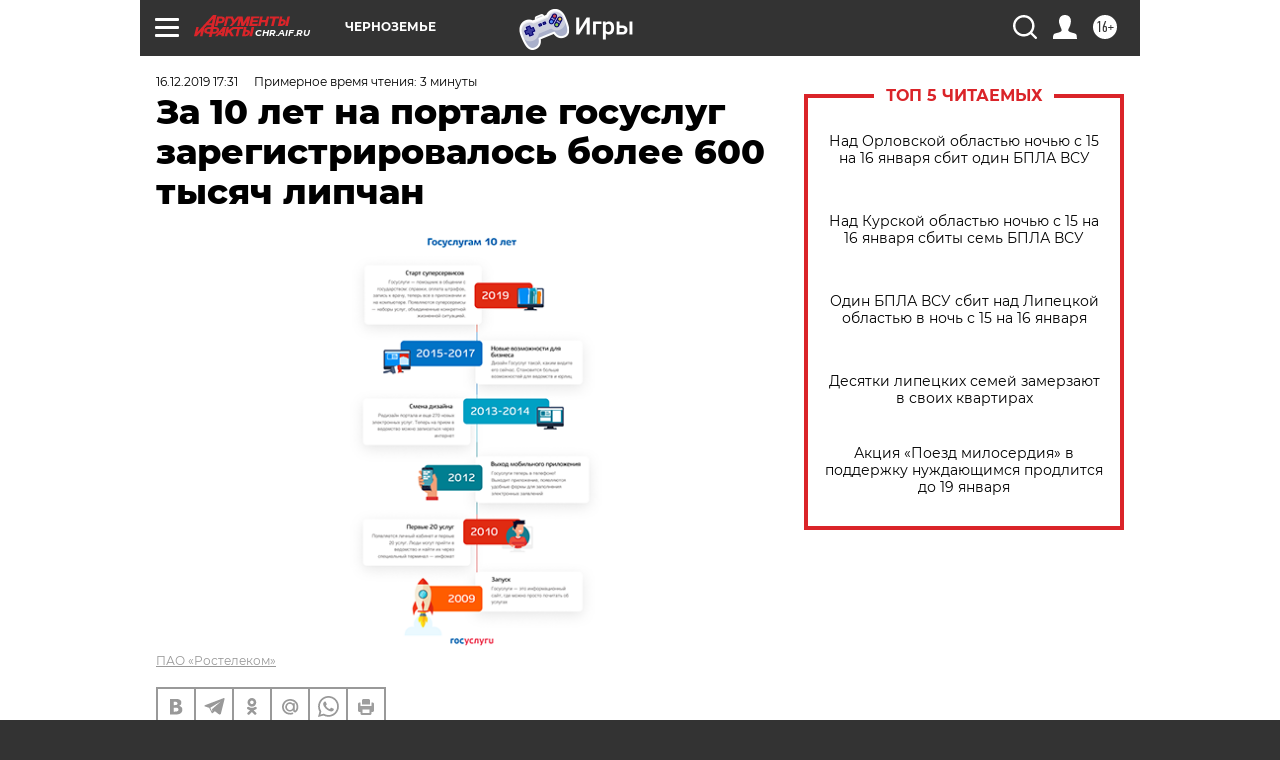

--- FILE ---
content_type: text/html; charset=UTF-8
request_url: https://chr.aif.ru/partners/za_10_let_na_portale_gosuslug_zaregistrirovalos_bolee_600_tysyach_lipchan?from_inject=1
body_size: 26518
content:
<!DOCTYPE html>
<!--[if IE 8]><html class="ie8"> <![endif]-->
<!--[if gt IE 8]><!--><html lang="ru"> <!--<![endif]-->
<head>
    <!-- created_at 17-01-2026 08:38:28 -->
    <script>
        window.isIndexPage = 0;
        window.isMobileBrowser = 0;
        window.disableSidebarCut = 1;
        window.bannerDebugMode = 0;
    </script>

                
                                    <meta http-equiv="Content-Type" content="text/html; charset=utf-8" >
<meta name="format-detection" content="telephone=no" >
<meta name="viewport" content="width=device-width, user-scalable=no, initial-scale=1.0, maximum-scale=1.0, minimum-scale=1.0" >
<meta http-equiv="X-UA-Compatible" content="IE=edge,chrome=1" >
<meta name="HandheldFriendly" content="true" >
<meta name="format-detection" content="telephone=no" >
<meta name="theme-color" content="#ffffff" >
<meta name="description" content="Единому порталу госуслуг исполнилось 10 лет." >
<meta name="keywords" content="Ростелеком" >
<meta name="article:published_time" content="2019-12-16T14:31:29+0300" >
<meta property="og:title" content="За 10 лет на портале госуслуг зарегистрировалось более 600 тысяч липчан" >
<meta property="og:description" content="Единому порталу госуслуг исполнилось 10 лет." >
<meta property="og:type" content="article" >
<meta property="og:image" content="https://aif-s3.aif.ru/images/018/779/82ac81baf6837a3dd0e5a4aa01dfe3b7.png" >
<meta property="og:url" content="https://chr.aif.ru/partners/za_10_let_na_portale_gosuslug_zaregistrirovalos_bolee_600_tysyach_lipchan" >
<meta property="og:site_name" content="AiF" >
<meta property="twitter:card" content="summary_large_image" >
<meta property="twitter:site" content="@aifonline" >
<meta property="twitter:title" content="За 10 лет на портале госуслуг зарегистрировалось более 600 тысяч липчан" >
<meta property="twitter:description" content="Единому порталу госуслуг исполнилось 10 лет." >
<meta property="twitter:creator" content="@aifonline" >
<meta property="twitter:image:src" content="https://aif-s3.aif.ru/images/018/779/82ac81baf6837a3dd0e5a4aa01dfe3b7.png" >
<meta property="twitter:domain" content="https://chr.aif.ru/partners/za_10_let_na_portale_gosuslug_zaregistrirovalos_bolee_600_tysyach_lipchan" >
<meta name="facebook-domain-verification" content="jiqbwww7rrqnwzjkizob7wrpmgmwq3" >
        <title>За 10 лет на портале госуслуг зарегистрировалось более 600 тысяч липчан | АиФ Черноземье</title>    <link rel="shortcut icon" type="image/x-icon" href="/favicon.ico" />
    <link rel="icon" type="image/svg+xml" href="/favicon.svg">
    
    <link rel="preload" href="/redesign2018/fonts/montserrat-v15-latin-ext_latin_cyrillic-ext_cyrillic-regular.woff2" as="font" type="font/woff2" crossorigin>
    <link rel="preload" href="/redesign2018/fonts/montserrat-v15-latin-ext_latin_cyrillic-ext_cyrillic-italic.woff2" as="font" type="font/woff2" crossorigin>
    <link rel="preload" href="/redesign2018/fonts/montserrat-v15-latin-ext_latin_cyrillic-ext_cyrillic-700.woff2" as="font" type="font/woff2" crossorigin>
    <link rel="preload" href="/redesign2018/fonts/montserrat-v15-latin-ext_latin_cyrillic-ext_cyrillic-700italic.woff2" as="font" type="font/woff2" crossorigin>
    <link rel="preload" href="/redesign2018/fonts/montserrat-v15-latin-ext_latin_cyrillic-ext_cyrillic-800.woff2" as="font" type="font/woff2" crossorigin>
    <link href="https://chr.aif.ru/amp/partners/za_10_let_na_portale_gosuslug_zaregistrirovalos_bolee_600_tysyach_lipchan" rel="amphtml" >
<link href="https://chr.aif.ru/partners/za_10_let_na_portale_gosuslug_zaregistrirovalos_bolee_600_tysyach_lipchan" rel="canonical" >
<link href="https://chr.aif.ru/redesign2018/css/style.css?6c0" media="all" rel="stylesheet" type="text/css" >
<link href="https://chr.aif.ru/img/icon/apple_touch_icon_57x57.png?6c0" rel="apple-touch-icon" sizes="57x57" >
<link href="https://chr.aif.ru/img/icon/apple_touch_icon_114x114.png?6c0" rel="apple-touch-icon" sizes="114x114" >
<link href="https://chr.aif.ru/img/icon/apple_touch_icon_72x72.png?6c0" rel="apple-touch-icon" sizes="72x72" >
<link href="https://chr.aif.ru/img/icon/apple_touch_icon_144x144.png?6c0" rel="apple-touch-icon" sizes="144x144" >
<link href="https://chr.aif.ru/img/icon/apple-touch-icon.png?6c0" rel="apple-touch-icon" sizes="180x180" >
<link href="https://chr.aif.ru/img/icon/favicon-32x32.png?6c0" rel="icon" type="image/png" sizes="32x32" >
<link href="https://chr.aif.ru/img/icon/favicon-16x16.png?6c0" rel="icon" type="image/png" sizes="16x16" >
<link href="https://chr.aif.ru/img/manifest.json?6c0" rel="manifest" >
<link href="https://chr.aif.ru/img/safari-pinned-tab.svg?6c0" rel="mask-icon" color="#d55b5b" >
<link href="https://ads.betweendigital.com" rel="preconnect" crossorigin="" >
        <script type="text/javascript">
    //<!--
    var isRedesignPage = true;    //-->
</script>
<script type="text/javascript" src="https://chr.aif.ru/js/output/jquery.min.js?6c0"></script>
<script type="text/javascript" src="https://chr.aif.ru/js/output/header_scripts.js?6c0"></script>
<script type="text/javascript">
    //<!--
    var _sf_startpt=(new Date()).getTime()    //-->
</script>
<script type="application/ld+json">
    {"@context":"https:\/\/schema.org","@type":"BreadcrumbList","itemListElement":[{"@type":"ListItem","position":1,"name":"\u0410\u0440\u0433\u0443\u043c\u0435\u043d\u0442\u044b \u0438 \u0424\u0430\u043a\u0442\u044b","item":"https:\/\/chr.aif.ru\/"},{"@type":"ListItem","position":2,"name":"\u041d\u041e\u0412\u041e\u0421\u0422\u0418 \u041f\u0410\u0420\u0422\u041d\u0415\u0420\u041e\u0412","item":"https:\/\/chr.aif.ru\/partners"},{"@type":"ListItem","position":3,"name":"\u0417\u0430 10 \u043b\u0435\u0442 \u043d\u0430 \u043f\u043e\u0440\u0442\u0430\u043b\u0435 \u0433\u043e\u0441\u0443\u0441\u043b\u0443\u0433 \u0437\u0430\u0440\u0435\u0433\u0438\u0441\u0442\u0440\u0438\u0440\u043e\u0432\u0430\u043b\u043e\u0441\u044c \u0431\u043e\u043b\u0435\u0435 600 \u0442\u044b\u0441\u044f\u0447 \u043b\u0438\u043f\u0447\u0430\u043d","item":"https:\/\/chr.aif.ru\/partners\/za_10_let_na_portale_gosuslug_zaregistrirovalos_bolee_600_tysyach_lipchan"}]}</script>
<script type="text/javascript" src="https://yastatic.net/s3/passport-sdk/autofill/v1/sdk-suggest-with-polyfills-latest.js?6c0"></script>
<script type="text/javascript">
    //<!--
    window.YandexAuthParams = {"oauthQueryParams":{"client_id":"b104434ccf5a4638bdfe8a9101264f3c","response_type":"code","redirect_uri":"https:\/\/aif.ru\/oauth\/yandex\/callback"},"tokenPageOrigin":"https:\/\/aif.ru"};    //-->
</script>
<script type="text/javascript">
    //<!--
    function AdFox_getWindowSize() {
    var winWidth,winHeight;
	if( typeof( window.innerWidth ) == 'number' ) {
		//Non-IE
		winWidth = window.innerWidth;
		winHeight = window.innerHeight;
	} else if( document.documentElement && ( document.documentElement.clientWidth || document.documentElement.clientHeight ) ) {
		//IE 6+ in 'standards compliant mode'
		winWidth = document.documentElement.clientWidth;
		winHeight = document.documentElement.clientHeight;
	} else if( document.body && ( document.body.clientWidth || document.body.clientHeight ) ) {
		//IE 4 compatible
		winWidth = document.body.clientWidth;
		winHeight = document.body.clientHeight;
	}
	return {"width":winWidth, "height":winHeight};
}//END function AdFox_getWindowSize

function AdFox_getElementPosition(elemId){
    var elem;
    
    if (document.getElementById) {
		elem = document.getElementById(elemId);
	}
	else if (document.layers) {
		elem = document.elemId;
	}
	else if (document.all) {
		elem = document.all.elemId;
	}
    var w = elem.offsetWidth;
    var h = elem.offsetHeight;	
    var l = 0;
    var t = 0;
	
    while (elem)
    {
        l += elem.offsetLeft;
        t += elem.offsetTop;
        elem = elem.offsetParent;
    }

    return {"left":l, "top":t, "width":w, "height":h};
} //END function AdFox_getElementPosition

function AdFox_getBodyScrollTop(){
	return self.pageYOffset || (document.documentElement && document.documentElement.scrollTop) || (document.body && document.body.scrollTop);
} //END function AdFox_getBodyScrollTop

function AdFox_getBodyScrollLeft(){
	return self.pageXOffset || (document.documentElement && document.documentElement.scrollLeft) || (document.body && document.body.scrollLeft);
}//END function AdFox_getBodyScrollLeft

function AdFox_Scroll(elemId,elemSrc){
   var winPos = AdFox_getWindowSize();
   var winWidth = winPos.width;
   var winHeight = winPos.height;
   var scrollY = AdFox_getBodyScrollTop();
   var scrollX =  AdFox_getBodyScrollLeft();
   var divId = 'AdFox_banner_'+elemId;
   var ltwhPos = AdFox_getElementPosition(divId);
   var lPos = ltwhPos.left;
   var tPos = ltwhPos.top;

   if(scrollY+winHeight+5 >= tPos && scrollX+winWidth+5 >= lPos){
      AdFox_getCodeScript(1,elemId,elemSrc);
	  }else{
	     setTimeout('AdFox_Scroll('+elemId+',"'+elemSrc+'");',100);
	  }
}//End function AdFox_Scroll    //-->
</script>
<script type="text/javascript">
    //<!--
    function AdFox_SetLayerVis(spritename,state){
   document.getElementById(spritename).style.visibility=state;
}

function AdFox_Open(AF_id){
   AdFox_SetLayerVis('AdFox_DivBaseFlash_'+AF_id, "hidden");
   AdFox_SetLayerVis('AdFox_DivOverFlash_'+AF_id, "visible");
}

function AdFox_Close(AF_id){
   AdFox_SetLayerVis('AdFox_DivOverFlash_'+AF_id, "hidden");
   AdFox_SetLayerVis('AdFox_DivBaseFlash_'+AF_id, "visible");
}

function AdFox_getCodeScript(AF_n,AF_id,AF_src){
   var AF_doc;
   if(AF_n<10){
      try{
	     if(document.all && !window.opera){
		    AF_doc = window.frames['AdFox_iframe_'+AF_id].document;
			}else if(document.getElementById){
			         AF_doc = document.getElementById('AdFox_iframe_'+AF_id).contentDocument;
					 }
		 }catch(e){}
    if(AF_doc){
	   AF_doc.write('<scr'+'ipt type="text/javascript" src="'+AF_src+'"><\/scr'+'ipt>');
	   }else{
	      setTimeout('AdFox_getCodeScript('+(++AF_n)+','+AF_id+',"'+AF_src+'");', 100);
		  }
		  }
}

function adfoxSdvigContent(banID, flashWidth, flashHeight){
	var obj = document.getElementById('adfoxBanner'+banID).style;
	if (flashWidth == '100%') obj.width = flashWidth;
	    else obj.width = flashWidth + "px";
	if (flashHeight == '100%') obj.height = flashHeight;
	    else obj.height = flashHeight + "px";
}

function adfoxVisibilityFlash(banName, flashWidth, flashHeight){
    	var obj = document.getElementById(banName).style;
	if (flashWidth == '100%') obj.width = flashWidth;
	    else obj.width = flashWidth + "px";
	if (flashHeight == '100%') obj.height = flashHeight;
	    else obj.height = flashHeight + "px";
}

function adfoxStart(banID, FirShowFlNum, constVisFlashFir, sdvigContent, flash1Width, flash1Height, flash2Width, flash2Height){
	if (FirShowFlNum == 1) adfoxVisibilityFlash('adfoxFlash1'+banID, flash1Width, flash1Height);
	    else if (FirShowFlNum == 2) {
		    adfoxVisibilityFlash('adfoxFlash2'+banID, flash2Width, flash2Height);
	        if (constVisFlashFir == 'yes') adfoxVisibilityFlash('adfoxFlash1'+banID, flash1Width, flash1Height);
		    if (sdvigContent == 'yes') adfoxSdvigContent(banID, flash2Width, flash2Height);
		        else adfoxSdvigContent(banID, flash1Width, flash1Height);
	}
}

function adfoxOpen(banID, constVisFlashFir, sdvigContent, flash2Width, flash2Height){
	var aEventOpenClose = new Image();
	var obj = document.getElementById("aEventOpen"+banID);
	if (obj) aEventOpenClose.src =  obj.title+'&rand='+Math.random()*1000000+'&prb='+Math.random()*1000000;
	adfoxVisibilityFlash('adfoxFlash2'+banID, flash2Width, flash2Height);
	if (constVisFlashFir != 'yes') adfoxVisibilityFlash('adfoxFlash1'+banID, 1, 1);
	if (sdvigContent == 'yes') adfoxSdvigContent(banID, flash2Width, flash2Height);
}


function adfoxClose(banID, constVisFlashFir, sdvigContent, flash1Width, flash1Height){
	var aEventOpenClose = new Image();
	var obj = document.getElementById("aEventClose"+banID);
	if (obj) aEventOpenClose.src =  obj.title+'&rand='+Math.random()*1000000+'&prb='+Math.random()*1000000;
	adfoxVisibilityFlash('adfoxFlash2'+banID, 1, 1);
	if (constVisFlashFir != 'yes') adfoxVisibilityFlash('adfoxFlash1'+banID, flash1Width, flash1Height);
	if (sdvigContent == 'yes') adfoxSdvigContent(banID, flash1Width, flash1Height);
}    //-->
</script>
<script type="text/javascript" async="true" src="https://yandex.ru/ads/system/header-bidding.js?6c0"></script>
<script type="text/javascript" src="https://ad.mail.ru/static/sync-loader.js?6c0"></script>
<script type="text/javascript" async="true" src="https://cdn.skcrtxr.com/roxot-wrapper/js/roxot-manager.js?pid=42c21743-edce-4460-a03e-02dbaef8f162"></script>
<script type="text/javascript" src="https://cdn-rtb.sape.ru/js/uids.js?6c0"></script>
<script type="text/javascript">
    //<!--
        var adfoxBiddersMap = {
    "betweenDigital": "816043",
 "mediasniper": "2218745",
    "myTarget": "810102",
 "buzzoola": "1096246",
 "adfox_roden-media": "3373170",
    "videonow": "2966090", 
 "adfox_adsmart": "1463295",
  "Gnezdo": "3123512",
    "roxot": "3196121",
 "astralab": "2486209",
  "getintent": "3186204",
 "sape": "2758269",
 "adwile": "2733112",
 "hybrid": "2809332"
};
var syncid = window.rb_sync.id;
	  var biddersCpmAdjustmentMap = {
      'adfox_adsmart': 0.6,
	  'Gnezdo': 0.8,
	  'adwile': 0.8
  };

if (window.innerWidth >= 1024) {
var adUnits = [{
        "code": "adfox_153825256063495017",
  "sizes": [[300, 600], [240,400]],
        "bids": [{
                "bidder": "betweenDigital",
                "params": {
                    "placementId": "3235886"
                }
            },{
                "bidder": "myTarget",
                "params": {
                    "placementId": "555209",
"sendTargetRef": "true",
"additional": {
"fpid": syncid
}			
                }
            },{
                "bidder": "hybrid",
                "params": {
                    "placementId": "6582bbf77bc72f59c8b22f65"
                }
            },{
                "bidder": "buzzoola",
                "params": {
                    "placementId": "1252803"
                }
            },{
                "bidder": "videonow",
                "params": {
                    "placementId": "8503533"
                }
            },{
                    "bidder": "adfox_adsmart",
                    "params": {
						p1: 'cqguf',
						p2: 'hhro'
					}
            },{
                    "bidder": "roxot",
                    "params": {
						placementId: '2027d57b-1cff-4693-9a3c-7fe57b3bcd1f',
						sendTargetRef: true
					}
            },{
                    "bidder": "mediasniper",
                    "params": {
						"placementId": "4417"
					}
            },{
                    "bidder": "Gnezdo",
                    "params": {
						"placementId": "354318"
					}
            },{
                    "bidder": "getintent",
                    "params": {
						"placementId": "215_V_aif.ru_D_Top_300x600"
					}
            },{
                    "bidder": "adfox_roden-media",
                    "params": {
						p1: "dilmj",
						p2: "emwl"
					}
            },{
                    "bidder": "astralab",
                    "params": {
						"placementId": "642ad3a28528b410c4990932"
					}
            }
        ]
    },{
        "code": "adfox_150719646019463024",
		"sizes": [[640,480], [640,360]],
        "bids": [{
                "bidder": "adfox_adsmart",
                    "params": {
						p1: 'cmqsb',
						p2: 'ul'
					}
            },{
                "bidder": "sape",
                "params": {
                    "placementId": "872427",
					additional: {
                       sapeFpUids: window.sapeRrbFpUids || []
                   }				
                }
            },{
                "bidder": "roxot",
                "params": {
                    placementId: '2b61dd56-9c9f-4c45-a5f5-98dd5234b8a1',
					sendTargetRef: true
                }
            },{
                "bidder": "getintent",
                "params": {
                    "placementId": "215_V_aif.ru_D_AfterArticle_640х480"
                }
            }
        ]
    },{
        "code": "adfox_149010055036832877",
		"sizes": [[970,250]],
		"bids": [{
                    "bidder": "adfox_roden-media",
                    "params": {
						p1: 'dilmi',
						p2: 'hfln'
					}
            },{
                    "bidder": "buzzoola",
                    "params": {
						"placementId": "1252804"
					}
            },{
                    "bidder": "getintent",
                    "params": {
						"placementId": "215_V_aif.ru_D_Billboard_970x250"
					}
            },{
                "bidder": "astralab",
                "params": {
                    "placementId": "67bf071f4e6965fa7b30fea3"
                }
            },{
                    "bidder": "hybrid",
                    "params": {
						"placementId": "6582bbf77bc72f59c8b22f66"
					}
            },{
                    "bidder": "myTarget",
                    "params": {
						"placementId": "1462991",
"sendTargetRef": "true",
"additional": {
"fpid": syncid
}			
					}
            }			           
        ]        
    },{
        "code": "adfox_149874332414246474",
		"sizes": [[640,360], [300,250], [640,480]],
		"codeType": "combo",
		"bids": [{
                "bidder": "mediasniper",
                "params": {
                    "placementId": "4419"
                }
            },{
                "bidder": "buzzoola",
                "params": {
                    "placementId": "1220692"
                }
            },{
                "bidder": "astralab",
                "params": {
                    "placementId": "66fd25eab13381b469ae4b39"
                }
            },
			{
                    "bidder": "betweenDigital",
                    "params": {
						"placementId": "4502825"
					}
            }
			           
        ]        
    },{
        "code": "adfox_149848658878716687",
		"sizes": [[300,600], [240,400]],
        "bids": [{
                "bidder": "betweenDigital",
                "params": {
                    "placementId": "3377360"
                }
            },{
                "bidder": "roxot",
                "params": {
                    placementId: 'fdaba944-bdaa-4c63-9dd3-af12fc6afbf8',
					sendTargetRef: true
                }
            },{
                "bidder": "sape",
                "params": {
                    "placementId": "872425",
					additional: {
                       sapeFpUids: window.sapeRrbFpUids || []
                   }
                }
            },{
                "bidder": "adwile",
                "params": {
                    "placementId": "27990"
                }
            }
        ]        
    }
],
	syncPixels = [{
    bidder: 'hybrid',
    pixels: [
    "https://www.tns-counter.ru/V13a****idsh_ad/ru/CP1251/tmsec=idsh_dis/",
    "https://www.tns-counter.ru/V13a****idsh_vid/ru/CP1251/tmsec=idsh_aifru-hbrdis/",
    "https://mc.yandex.ru/watch/66716692?page-url=aifru%3Futm_source=dis_hybrid_default%26utm_medium=%26utm_campaign=%26utm_content=%26utm_term=&page-ref="+window.location.href
]
  }
  ];
} else if (window.innerWidth < 1024) {
var adUnits = [{
        "code": "adfox_14987283079885683",
		"sizes": [[300,250], [300,240]],
        "bids": [{
                "bidder": "betweenDigital",
                "params": {
                    "placementId": "2492448"
                }
            },{
                "bidder": "myTarget",
                "params": {
                    "placementId": "226830",
"sendTargetRef": "true",
"additional": {
"fpid": syncid
}			
                }
            },{
                "bidder": "hybrid",
                "params": {
                    "placementId": "6582bbf77bc72f59c8b22f64"
                }
            },{
                "bidder": "mediasniper",
                "params": {
                    "placementId": "4418"
                }
            },{
                "bidder": "buzzoola",
                "params": {
                    "placementId": "563787"
                }
            },{
                "bidder": "roxot",
                "params": {
                    placementId: '20bce8ad-3a5e-435a-964f-47be17e201cf',
					sendTargetRef: true
                }
            },{
                "bidder": "videonow",
                "params": {
                    "placementId": "2577490"
                }
            },{
                "bidder": "adfox_adsmart",
                    "params": {
						p1: 'cqmbg',
						p2: 'ul'
					}
            },{
                    "bidder": "Gnezdo",
                    "params": {
						"placementId": "354316"
					}
            },{
                    "bidder": "getintent",
                    "params": {
						"placementId": "215_V_aif.ru_M_Top_300x250"
					}
            },{
                    "bidder": "adfox_roden-media",
                    "params": {
						p1: "dilmx",
						p2: "hbts"
					}
            },{
                "bidder": "astralab",
                "params": {
                    "placementId": "642ad47d8528b410c4990933"
                }
            }			
        ]        
    },{
        "code": "adfox_153545578261291257",
		"bids": [{
                    "bidder": "sape",
                    "params": {
						"placementId": "872426",
					additional: {
                       sapeFpUids: window.sapeRrbFpUids || []
                   }
					}
            },{
                    "bidder": "roxot",
                    "params": {
						placementId: 'eb2ebb9c-1e7e-4c80-bef7-1e93debf197c',
						sendTargetRef: true
					}
            }
			           
        ]        
    },{
        "code": "adfox_165346609120174064",
		"sizes": [[320,100]],
		"bids": [            
            		{
                    "bidder": "buzzoola",
                    "params": {
						"placementId": "1252806"
					}
            },{
                    "bidder": "getintent",
                    "params": {
						"placementId": "215_V_aif.ru_M_FloorAd_320x100"
					}
            }
			           
        ]        
    },{
        "code": "adfox_155956315896226671",
		"bids": [            
            		{
                    "bidder": "buzzoola",
                    "params": {
						"placementId": "1252805"
					}
            },{
                    "bidder": "sape",
                    "params": {
						"placementId": "887956",
					additional: {
                       sapeFpUids: window.sapeRrbFpUids || []
                   }
					}
            },{
                    "bidder": "myTarget",
                    "params": {
						"placementId": "821424",
"sendTargetRef": "true",
"additional": {
"fpid": syncid
}			
					}
            }
			           
        ]        
    },{
        "code": "adfox_149874332414246474",
		"sizes": [[640,360], [300,250], [640,480]],
		"codeType": "combo",
		"bids": [{
                "bidder": "adfox_roden-media",
                "params": {
					p1: 'dilmk',
					p2: 'hfiu'
				}
            },{
                "bidder": "mediasniper",
                "params": {
                    "placementId": "4419"
                }
            },{
                "bidder": "roxot",
                "params": {
                    placementId: 'ba25b33d-cd61-4c90-8035-ea7d66f011c6',
					sendTargetRef: true
                }
            },{
                "bidder": "adwile",
                "params": {
                    "placementId": "27991"
                }
            },{
                    "bidder": "Gnezdo",
                    "params": {
						"placementId": "354317"
					}
            },{
                    "bidder": "getintent",
                    "params": {
						"placementId": "215_V_aif.ru_M_Comboblock_300x250"
					}
            },{
                    "bidder": "astralab",
                    "params": {
						"placementId": "66fd260fb13381b469ae4b3f"
					}
            },{
                    "bidder": "betweenDigital",
                    "params": {
						"placementId": "4502825"
					}
            }
			]        
    }
],
	syncPixels = [
  {
    bidder: 'hybrid',
    pixels: [
    "https://www.tns-counter.ru/V13a****idsh_ad/ru/CP1251/tmsec=idsh_mob/",
    "https://www.tns-counter.ru/V13a****idsh_vid/ru/CP1251/tmsec=idsh_aifru-hbrmob/",
    "https://mc.yandex.ru/watch/66716692?page-url=aifru%3Futm_source=mob_hybrid_default%26utm_medium=%26utm_campaign=%26utm_content=%26utm_term=&page-ref="+window.location.href
]
  }
  ];
}
var userTimeout = 1500;
window.YaHeaderBiddingSettings = {
    biddersMap: adfoxBiddersMap,
	biddersCpmAdjustmentMap: biddersCpmAdjustmentMap,
    adUnits: adUnits,
    timeout: userTimeout,
    syncPixels: syncPixels	
};    //-->
</script>
<script type="text/javascript">
    //<!--
    window.yaContextCb = window.yaContextCb || []    //-->
</script>
<script type="text/javascript" async="true" src="https://yandex.ru/ads/system/context.js?6c0"></script>
<script type="text/javascript">
    //<!--
    window.EventObserver = {
    observers: {},

    subscribe: function (name, fn) {
        if (!this.observers.hasOwnProperty(name)) {
            this.observers[name] = [];
        }
        this.observers[name].push(fn)
    },
    
    unsubscribe: function (name, fn) {
        if (!this.observers.hasOwnProperty(name)) {
            return;
        }
        this.observers[name] = this.observers[name].filter(function (subscriber) {
            return subscriber !== fn
        })
    },
    
    broadcast: function (name, data) {
        if (!this.observers.hasOwnProperty(name)) {
            return;
        }
        this.observers[name].forEach(function (subscriber) {
            return subscriber(data)
        })
    }
};    //-->
</script>    
    <script>
  var adcm_config ={
    id:1064,
    platformId: 64,
    init: function () {
      window.adcm.call();
    }
  };
</script>
<script src="https://tag.digitaltarget.ru/adcm.js" async></script>    <!-- Yandex.Metrika counter -->
<script type="text/javascript" >
    (function (d, w, c) {
        (w[c] = w[c] || []).push(function() {
            try {
                w.yaCounter51369400 = new Ya.Metrika2({
                    id:51369400,
                    clickmap:true,
                    trackLinks:true,
                    accurateTrackBounce:true,
                    webvisor:true
                });
            } catch(e) { }
        });

        var n = d.getElementsByTagName("script")[0],
            s = d.createElement("script"),
            f = function () { n.parentNode.insertBefore(s, n); };
        s.type = "text/javascript";
        s.async = true;
        s.src = "https://mc.yandex.ru/metrika/tag.js";

        if (w.opera == "[object Opera]") {
            d.addEventListener("DOMContentLoaded", f, false);
        } else { f(); }
    })(document, window, "yandex_metrika_callbacks2");
</script>
<noscript><div><img src="https://mc.yandex.ru/watch/51369400" style="position:absolute; left:-9999px;" alt="" /></div></noscript>
<!-- /Yandex.Metrika counter --><meta name="zen-verification" content="5Cpwy79QUpdFUfB5VNbGXtkzK5TQRSiBrb6lb6X70gOSlcX419yNRiOltjeN40qt" />    <link rel="stylesheet" type="text/css" media="print" href="https://chr.aif.ru/redesign2018/css/print.css?6c0" />
    <base href=""/>
</head><body class="region__chr ">
<div class="overlay"></div>
<!-- Rating@Mail.ru counter -->
<script type="text/javascript">
var _tmr = window._tmr || (window._tmr = []);
_tmr.push({id: "59428", type: "pageView", start: (new Date()).getTime()});
(function (d, w, id) {
  if (d.getElementById(id)) return;
  var ts = d.createElement("script"); ts.type = "text/javascript"; ts.async = true; ts.id = id;
  ts.src = "https://top-fwz1.mail.ru/js/code.js";
  var f = function () {var s = d.getElementsByTagName("script")[0]; s.parentNode.insertBefore(ts, s);};
  if (w.opera == "[object Opera]") { d.addEventListener("DOMContentLoaded", f, false); } else { f(); }
})(document, window, "topmailru-code");
</script><noscript><div>
<img src="https://top-fwz1.mail.ru/counter?id=59428;js=na" style="border:0;position:absolute;left:-9999px;" alt="Top.Mail.Ru" />
</div></noscript>
<!-- //Rating@Mail.ru counter -->



<div class="container white_bg" id="container">
    
        <noindex><div class="adv_content bp__body_first adwrapper"><div class="banner_params hide" data-params="{&quot;id&quot;:5465,&quot;num&quot;:1,&quot;place&quot;:&quot;body_first&quot;}"></div>
<!--AdFox START-->
<!--aif_direct-->
<!--Площадка: AIF_fullscreen/catfish / * / *-->
<!--Тип баннера: CatFish-->
<!--Расположение: <верх страницы>-->
<div id="adfox_155956532411722131"></div>
<script>
window.yaContextCb.push(()=>{
    Ya.adfoxCode.create({
      ownerId: 249933,
        containerId: 'adfox_155956532411722131',
type: 'fullscreen',
platform: 'desktop',
        params: {
            pp: 'g',
            ps: 'didj',
            p2: 'gkue',
            puid1: ''
        }
    });
});
</script></div></noindex>
        
        <!--баннер над шапкой--->
                <div class="banner_box">
            <div class="main_banner">
                <noindex><div class="adv_content bp__header no_portr cont_center adwrapper no_mob"><div class="banner_params hide" data-params="{&quot;id&quot;:1500,&quot;num&quot;:1,&quot;place&quot;:&quot;header&quot;}"></div>
<center data-slot="1500">

<!--AdFox START-->
<!--aif_direct-->
<!--Площадка: AIF.ru / * / *-->
<!--Тип баннера: Background-->
<!--Расположение: <верх страницы>-->
<div id="adfox_149010055036832877"></div>
<script>
window.yaContextCb.push(()=>{
    Ya.adfoxCode.create({
      ownerId: 249933,
        containerId: 'adfox_149010055036832877',
        params: {
            pp: 'g',
            ps: 'chxs',
            p2: 'fmis'
          
        }
    });
});
</script>

<script>
$(document).ready(function() {
$('#container').addClass('total_branb_no_top');
 });
</script>
<style>
body > a[style] {position:fixed !important;}
</style> 
  


</center></div></noindex>            </div>
        </div>
                <!--//баннер  над шапкой--->

    <script>
	currentUser = new User();
</script>

<header class="header">
    <div class="count_box_nodisplay">
    <div class="couter_block"><!--LiveInternet counter-->
<script type="text/javascript"><!--
document.write("<img src='https://counter.yadro.ru//hit;AIF?r"+escape(document.referrer)+((typeof(screen)=="undefined")?"":";s"+screen.width+"*"+screen.height+"*"+(screen.colorDepth?screen.colorDepth:screen.pixelDepth))+";u"+escape(document.URL)+";h"+escape(document.title.substring(0,80))+";"+Math.random()+"' width=1 height=1 alt=''>");
//--></script><!--/LiveInternet--></div></div>    <div class="topline">
    <a href="#" class="burger openCloser">
        <div class="burger__wrapper">
            <span class="burger__line"></span>
            <span class="burger__line"></span>
            <span class="burger__line"></span>
        </div>
    </a>

    
    <a href="/" class="logo_box">
                <img width="96" height="22" src="https://chr.aif.ru/redesign2018/img/logo.svg?6c0" alt="Аргументы и Факты">
        <div class="region_url">
            chr.aif.ru        </div>
            </a>
    <div itemscope itemtype="http://schema.org/Organization" class="schema_org">
        <img itemprop="logo" src="https://chr.aif.ru/redesign2018/img/logo.svg?6c0" />
        <a itemprop="url" href="/"></a>
        <meta itemprop="name" content="АО «Аргументы и Факты»" />
        <div itemprop="address" itemscope itemtype="http://schema.org/PostalAddress">
            <meta itemprop="postalCode" content="101000" />
            <meta itemprop="addressLocality" content="Москва" />
            <meta itemprop="streetAddress" content="ул. Мясницкая, д. 42"/>
            <meta itemprop="addressCountry" content="RU"/>
            <a itemprop="telephone" href="tel:+74956465757">+7 (495) 646 57 57</a>
        </div>
    </div>
    <div class="age16 age16_topline">16+</div>
    <a href="#" class="region regionOpenCloser">
        <img width="19" height="25" src="https://chr.aif.ru/redesign2018/img/location.svg?6c0"><span>Черноземье</span>
    </a>
    <div class="topline__slot">
         <noindex><div class="adv_content bp__header_in_topline adwrapper"><div class="banner_params hide" data-params="{&quot;id&quot;:6014,&quot;num&quot;:1,&quot;place&quot;:&quot;header_in_topline&quot;}"></div>
<a href="https://aif.ru/onlinegames?utm_source=aif&utm_medium=banner&utm_campaign=games">
  <img src="https://static1-repo.aif.ru/1/ce/3222991/243b17d0964e68617fe6015e07883e97.webp"
       border="0" width="200" height="56" alt="Игры — АиФ Онлайн">
</a></div></noindex>    </div>

    <!--a class="topline__hashtag" href="https://aif.ru/health/coronavirus/?utm_medium=header&utm_content=covid&utm_source=aif">#остаемсядома</a-->
    <div class="auth_user_status_js">
        <a href="#" class="user auth_link_login_js auth_open_js"><img width="24" height="24" src="https://chr.aif.ru/redesign2018/img/user_ico.svg?6c0"></a>
        <a href="/profile" class="user auth_link_profile_js" style="display: none"><img width="24" height="24" src="https://chr.aif.ru/redesign2018/img/user_ico.svg?6c0"></a>
    </div>
    <div class="search_box">
        <a href="#" class="search_ico searchOpener">
            <img width="24" height="24" src="https://chr.aif.ru/redesign2018/img/search_ico.svg?6c0">
        </a>
        <div class="search_input">
            <form action="/search" id="search_form1">
                <input type="text" name="text" maxlength="50"/>
            </form>
        </div>
    </div>
</div>

<div class="fixed_menu topline">
    <div class="cont_center">
        <a href="#" class="burger openCloser">
            <div class="burger__wrapper">
                <span class="burger__line"></span>
                <span class="burger__line"></span>
                <span class="burger__line"></span>
            </div>
        </a>
        <a href="/" class="logo_box">
                        <img width="96" height="22" src="https://chr.aif.ru/redesign2018/img/logo.svg?6c0" alt="Аргументы и Факты">
            <div class="region_url">
                chr.aif.ru            </div>
                    </a>
        <div class="age16 age16_topline">16+</div>
        <a href="/" class="region regionOpenCloser">
            <img width="19" height="25" src="https://chr.aif.ru/redesign2018/img/location.svg?6c0">
            <span>Черноземье</span>
        </a>
        <div class="topline__slot">
            <noindex><div class="adv_content bp__header_in_topline adwrapper"><div class="banner_params hide" data-params="{&quot;id&quot;:6014,&quot;num&quot;:1,&quot;place&quot;:&quot;header_in_topline&quot;}"></div>
<a href="https://aif.ru/onlinegames?utm_source=aif&utm_medium=banner&utm_campaign=games">
  <img src="https://static1-repo.aif.ru/1/ce/3222991/243b17d0964e68617fe6015e07883e97.webp"
       border="0" width="200" height="56" alt="Игры — АиФ Онлайн">
</a></div></noindex>        </div>

        <!--a class="topline__hashtag" href="https://aif.ru/health/coronavirus/?utm_medium=header&utm_content=covid&utm_source=aif">#остаемсядома</a-->
        <div class="auth_user_status_js">
            <a href="#" class="user auth_link_login_js auth_open_js"><img width="24" height="24" src="https://chr.aif.ru/redesign2018/img/user_ico.svg?6c0"></a>
            <a href="/profile" class="user auth_link_profile_js" style="display: none"><img width="24" height="24" src="https://chr.aif.ru/redesign2018/img/user_ico.svg?6c0"></a>
        </div>
        <div class="search_box">
            <a href="#" class="search_ico searchOpener">
                <img width="24" height="24" src="https://chr.aif.ru/redesign2018/img/search_ico.svg?6c0">
            </a>
            <div class="search_input">
                <form action="/search">
                    <input type="text" name="text" maxlength="50" >
                </form>
            </div>
        </div>
    </div>
</div>    <div class="regions_box">
    <nav class="cont_center">
        <ul class="regions">
            <li><a href="https://aif.ru?from_menu=1">ФЕДЕРАЛЬНЫЙ</a></li>
            <li><a href="https://spb.aif.ru">САНКТ-ПЕТЕРБУРГ</a></li>

            
                                    <li><a href="https://adigea.aif.ru">Адыгея</a></li>
                
            
                                    <li><a href="https://arh.aif.ru">Архангельск</a></li>
                
            
                
            
                
            
                                    <li><a href="https://astrakhan.aif.ru">Астрахань</a></li>
                
            
                                    <li><a href="https://altai.aif.ru">Барнаул</a></li>
                
            
                                    <li><a href="https://aif.by">Беларусь</a></li>
                
            
                                    <li><a href="https://bel.aif.ru">Белгород</a></li>
                
            
                
            
                                    <li><a href="https://bryansk.aif.ru">Брянск</a></li>
                
            
                                    <li><a href="https://bur.aif.ru">Бурятия</a></li>
                
            
                                    <li><a href="https://vl.aif.ru">Владивосток</a></li>
                
            
                                    <li><a href="https://vlad.aif.ru">Владимир</a></li>
                
            
                                    <li><a href="https://vlg.aif.ru">Волгоград</a></li>
                
            
                                    <li><a href="https://vologda.aif.ru">Вологда</a></li>
                
            
                                    <li><a href="https://vrn.aif.ru">Воронеж</a></li>
                
            
                
            
                                    <li><a href="https://dag.aif.ru">Дагестан</a></li>
                
            
                
            
                                    <li><a href="https://ivanovo.aif.ru">Иваново</a></li>
                
            
                                    <li><a href="https://irk.aif.ru">Иркутск</a></li>
                
            
                                    <li><a href="https://kazan.aif.ru">Казань</a></li>
                
            
                                    <li><a href="https://kzaif.kz">Казахстан</a></li>
                
            
                
            
                                    <li><a href="https://klg.aif.ru">Калининград</a></li>
                
            
                
            
                                    <li><a href="https://kaluga.aif.ru">Калуга</a></li>
                
            
                                    <li><a href="https://kamchatka.aif.ru">Камчатка</a></li>
                
            
                
            
                                    <li><a href="https://karel.aif.ru">Карелия</a></li>
                
            
                                    <li><a href="https://kirov.aif.ru">Киров</a></li>
                
            
                                    <li><a href="https://komi.aif.ru">Коми</a></li>
                
            
                                    <li><a href="https://kostroma.aif.ru">Кострома</a></li>
                
            
                                    <li><a href="https://kuban.aif.ru">Краснодар</a></li>
                
            
                                    <li><a href="https://krsk.aif.ru">Красноярск</a></li>
                
            
                                    <li><a href="https://krym.aif.ru">Крым</a></li>
                
            
                                    <li><a href="https://kuzbass.aif.ru">Кузбасс</a></li>
                
            
                
            
                
            
                                    <li><a href="https://aif.kg">Кыргызстан</a></li>
                
            
                                    <li><a href="https://mar.aif.ru">Марий Эл</a></li>
                
            
                                    <li><a href="https://saransk.aif.ru">Мордовия</a></li>
                
            
                                    <li><a href="https://murmansk.aif.ru">Мурманск</a></li>
                
            
                
            
                                    <li><a href="https://nn.aif.ru">Нижний Новгород</a></li>
                
            
                                    <li><a href="https://nsk.aif.ru">Новосибирск</a></li>
                
            
                
            
                                    <li><a href="https://omsk.aif.ru">Омск</a></li>
                
            
                                    <li><a href="https://oren.aif.ru">Оренбург</a></li>
                
            
                                    <li><a href="https://penza.aif.ru">Пенза</a></li>
                
            
                                    <li><a href="https://perm.aif.ru">Пермь</a></li>
                
            
                                    <li><a href="https://pskov.aif.ru">Псков</a></li>
                
            
                                    <li><a href="https://rostov.aif.ru">Ростов-на-Дону</a></li>
                
            
                                    <li><a href="https://rzn.aif.ru">Рязань</a></li>
                
            
                                    <li><a href="https://samara.aif.ru">Самара</a></li>
                
            
                
            
                                    <li><a href="https://saratov.aif.ru">Саратов</a></li>
                
            
                                    <li><a href="https://sakhalin.aif.ru">Сахалин</a></li>
                
            
                
            
                                    <li><a href="https://smol.aif.ru">Смоленск</a></li>
                
            
                
            
                                    <li><a href="https://stav.aif.ru">Ставрополь</a></li>
                
            
                
            
                                    <li><a href="https://tver.aif.ru">Тверь</a></li>
                
            
                                    <li><a href="https://tlt.aif.ru">Тольятти</a></li>
                
            
                                    <li><a href="https://tomsk.aif.ru">Томск</a></li>
                
            
                                    <li><a href="https://tula.aif.ru">Тула</a></li>
                
            
                                    <li><a href="https://tmn.aif.ru">Тюмень</a></li>
                
            
                                    <li><a href="https://udm.aif.ru">Удмуртия</a></li>
                
            
                
            
                                    <li><a href="https://ul.aif.ru">Ульяновск</a></li>
                
            
                                    <li><a href="https://ural.aif.ru">Урал</a></li>
                
            
                                    <li><a href="https://ufa.aif.ru">Уфа</a></li>
                
            
                
            
                
            
                                    <li><a href="https://hab.aif.ru">Хабаровск</a></li>
                
            
                
            
                                    <li><a href="https://chv.aif.ru">Чебоксары</a></li>
                
            
                                    <li><a href="https://chel.aif.ru">Челябинск</a></li>
                
            
                                    <li><a href="https://chr.aif.ru">Черноземье</a></li>
                
            
                                    <li><a href="https://chita.aif.ru">Чита</a></li>
                
            
                                    <li><a href="https://ugra.aif.ru">Югра</a></li>
                
            
                                    <li><a href="https://yakutia.aif.ru">Якутия</a></li>
                
            
                                    <li><a href="https://yamal.aif.ru">Ямал</a></li>
                
            
                                    <li><a href="https://yar.aif.ru">Ярославль</a></li>
                
                    </ul>
    </nav>
</div>    <div class="top_menu_box">
    <div class="cont_center">
        <nav class="top_menu main_menu_wrapper_js">
                            <ul class="main_menu main_menu_js" id="rubrics">
                                    <li  class="menuItem top_level_item_js">

        <a  href="https://chr.aif.ru/news" title="НОВОСТИ" id="custommenu-10281">НОВОСТИ</a>
    
    </li>                                                <li  class="menuItem top_level_item_js">

        <span  title="Спецпроекты">Спецпроекты</span>
    
            <div class="subrubrics_box submenu_js">
            <ul>
                                                            <li  class="menuItem">

        <a  href="http://dobroe.aif.ru/" title="«АиФ. Доброе сердце»" id="custommenu-6490">«АиФ. Доброе сердце»</a>
    
    </li>                                                                                <li  class="menuItem">

        <a  href="http://100facts.aif.ru/." title="«100 фактов об искусстве» " id="custommenu-7863">«100 фактов об искусстве» </a>
    
    </li>                                                                                <li  class="menuItem">

        <a  href="https://aif.ru/health/leksprav" title="Лекарственный справочник" id="custommenu-6462">Лекарственный справочник</a>
    
    </li>                                                                                <li  class="menuItem">

        <a  href="https://aif.ru/special" title="Все спецпроекты" id="custommenu-10280">Все спецпроекты</a>
    
    </li>                                                </ul>
        </div>
    </li>                                                <li  data-rubric_id="2581" class="menuItem top_level_item_js">

        <a  href="/lip" title="ЛИПЕЦК" id="custommenu-5658">ЛИПЕЦК</a>
    
            <div class="subrubrics_box submenu_js">
            <ul>
                                                            <li  data-rubric_id="2582" class="menuItem">

        <a  href="/lip/events" title="События" id="custommenu-5836">События</a>
    
    </li>                                                                                <li  data-rubric_id="3102" class="menuItem">

        <a  href="/lip/incidents" title="Происшествия" id="custommenu-5835">Происшествия</a>
    
    </li>                                                                                <li  data-rubric_id="3103" class="menuItem">

        <a  href="/lip/people" title="Люди" id="custommenu-5838">Люди</a>
    
    </li>                                                </ul>
        </div>
    </li>                                                <li  data-rubric_id="2587" class="menuItem top_level_item_js">

        <a  href="/belgorod" title="БЕЛГОРОД" id="custommenu-5659">БЕЛГОРОД</a>
    
            <div class="subrubrics_box submenu_js">
            <ul>
                                                            <li  data-rubric_id="2588" class="menuItem">

        <a  href="/belgorod/events" title="События" id="custommenu-5833">События</a>
    
    </li>                                                                                <li  data-rubric_id="3096" class="menuItem">

        <a  href="/belgorod/incidents" title="Происшествия" id="custommenu-5832">Происшествия</a>
    
    </li>                                                                                <li  data-rubric_id="3097" class="menuItem">

        <a  href="/belgorod/people" title="Люди" id="custommenu-5834">Люди</a>
    
    </li>                                                </ul>
        </div>
    </li>                                                <li  data-rubric_id="2583" class="menuItem top_level_item_js">

        <a  href="/kursk" title="КУРСК" id="custommenu-5660">КУРСК</a>
    
            <div class="subrubrics_box submenu_js">
            <ul>
                                                            <li  data-rubric_id="2584" class="menuItem">

        <a  href="/kursk/events" title="События" id="custommenu-5829">События</a>
    
    </li>                                                                                <li  data-rubric_id="3100" class="menuItem">

        <a  href="/kursk/incidents" title="Происшествия" id="custommenu-5828">Происшествия</a>
    
    </li>                                                                                <li  data-rubric_id="3101" class="menuItem">

        <a  href="/kursk/people" title="Люди" id="custommenu-5830">Люди</a>
    
    </li>                                                </ul>
        </div>
    </li>                                                <li  data-rubric_id="2585" class="menuItem top_level_item_js">

        <a  href="/orel" title="ОРЕЛ" id="custommenu-5661">ОРЕЛ</a>
    
            <div class="subrubrics_box submenu_js">
            <ul>
                                                            <li  data-rubric_id="2586" class="menuItem">

        <a  href="/orel/events" title="События" id="custommenu-5826">События</a>
    
    </li>                                                                                <li  data-rubric_id="3098" class="menuItem">

        <a  href="/orel/incidents" title="Происшествия" id="custommenu-5825">Происшествия</a>
    
    </li>                                                                                <li  data-rubric_id="3099" class="menuItem">

        <a  href="/orel/people" title="Люди" id="custommenu-5827">Люди</a>
    
    </li>                                                </ul>
        </div>
    </li>                                                <li  data-rubric_id="2589" class="menuItem top_level_item_js">

        <a  href="/tambov" title="ТАМБОВ" id="custommenu-5662">ТАМБОВ</a>
    
            <div class="subrubrics_box submenu_js">
            <ul>
                                                            <li  data-rubric_id="2590" class="menuItem">

        <a  href="/tambov/events" title="События" id="custommenu-5812">События</a>
    
    </li>                                                                                <li  data-rubric_id="3094" class="menuItem">

        <a  href="/tambov/incidents" title="Происшествия" id="custommenu-5811">Происшествия</a>
    
    </li>                                                                                <li  data-rubric_id="3095" class="menuItem">

        <a  href="/tambov/people" title="Люди" id="custommenu-5813">Люди</a>
    
    </li>                                                </ul>
        </div>
    </li>                                                <li  data-rubric_id="2536" class="menuItem top_level_item_js">

        <a  href="/incidents" title="ПРОИСШЕСТВИЕ" id="custommenu-5365">ПРОИСШЕСТВИЕ</a>
    
            <div class="subrubrics_box submenu_js">
            <ul>
                                                                                                <li  data-rubric_id="3093" class="menuItem">

        <a  href="/incidents/emergency" title="ЧП" id="custommenu-5788">ЧП</a>
    
    </li>                                                                                <li  data-rubric_id="3092" class="menuItem">

        <a  href="/incidents/accident" title="ДТП" id="custommenu-5371">ДТП</a>
    
    </li>                                                </ul>
        </div>
    </li>                                                <li  data-rubric_id="2498" class="menuItem top_level_item_js">

        <a  href="/society" title="ОБЩЕСТВО" id="custommenu-5361">ОБЩЕСТВО</a>
    
            <div class="subrubrics_box submenu_js">
            <ul>
                                                            <li  data-rubric_id="2528" class="menuItem">

        <a  href="/society/history" title="История" id="custommenu-5367">История</a>
    
    </li>                                                                                <li  data-rubric_id="3091" class="menuItem">

        <a  href="/society/person" title="Персона" id="custommenu-5790">Персона</a>
    
    </li>                                                </ul>
        </div>
    </li>                                                <li  class="menuItem top_level_item_js">

        <a  href="https://chr.aif.ru/zkh" title="ЖКХ" id="custommenu-10293">ЖКХ</a>
    
    </li>                                                <li  class="menuItem top_level_item_js">

        <a  href="https://chr.aif.ru/food2" title="КУХНЯ" id="custommenu-10294">КУХНЯ</a>
    
    </li>                                                <li  data-rubric_id="2575" class="menuItem top_level_item_js">

        <a  href="/dontknows" title="ВОПРОС-ОТВЕТ" id="custommenu-7346">ВОПРОС-ОТВЕТ</a>
    
    </li>                                                                    <li  data-rubric_id="7212" class="menuItem top_level_item_js active">

        <a  href="/partners" title="Новости партнеров" id="custommenu-9984">Новости партнеров</a>
    
    </li>                        </ul>

            <ul id="projects" class="specprojects static_submenu_js"></ul>
            <div class="right_box">
                <div class="fresh_number">
    <h3>Свежий номер</h3>
    <a href="/gazeta/number/59138" class="number_box">
                    <img loading="lazy" src="https://aif-s3.aif.ru/images/044/444/f0bff490a7243973e0514d4fdd50bfdf.webp" width="91" height="120">
                <div class="text">
            № 52. 24/12/2025 <br /> АиФ-Курск        </div>
    </a>
</div>
<div class="links_box">
    <a href="/gazeta">Издания</a>
</div>
                <div class="sharings_box">
    <span>АиФ в социальных сетях</span>
    <ul class="soc">
                <li>
        <a href="https://vk.com/aif_ru" rel="nofollow" target="_blank">
            <img src="https://aif.ru/redesign2018/img/sharings/vk.svg">
        </a>
    </li>
            <li>
        <a href="https://plus.google.com/+aifru/posts" rel="nofollow" target="_blank">
            <img src="https://aif.ru/redesign2018/img/sharings/google.svg">
        </a>
    </li>
        <li>
            <a class="rss_button_black" href="/rss/all.php" target="_blank">
                <img src="https://chr.aif.ru/redesign2018/img/sharings/waflya.svg?6c0" />
            </a>
        </li>
                <li>
        <a href="https://itunes.apple.com/ru/app/argumenty-i-fakty/id333210003?mt=8" rel="nofollow" target="_blank">
            <img src="https://aif.ru/redesign2018/img/sharings/apple.svg">
        </a>
    </li>
        <li>
        <a href="https://play.google.com/store/apps/details?id=ru.mobifactor.aifnews" rel="nofollow" target="_blank">
            <img src="https://aif.ru/redesign2018/img/sharings/androd.svg">
        </a>
    </li>
    </ul>
</div>
            </div>
        </nav>
    </div>
</div></header>            	<div class="content_containers_wrapper_js">
        <div class="content_body  content_container_js">
            <div class="content">
                                <section class="article" itemscope itemtype="https://schema.org/NewsArticle">
    <div class="article_top">

        
        <div class="date">
          
<time itemprop="datePublished" datetime="2019-12-16T17:31 MSK+0300">
<a href="/all/2019-12-16">16.12.2019 17:31</a></time>
<time itemprop="dateModified" datetime="2021-03-10T09:57 MSK+0300"></time>                  </div>

        <div class="authors"></div>

        <div>Примерное время чтения: 3 минуты</div>
        <div class="viewed"><i class="eye"></i> <span>82</span></div>    </div>

    <h1 itemprop="headline">
        За 10 лет на портале госуслуг зарегистрировалось более 600 тысяч липчан    </h1>

    
    
        
                    <div class="img_box">
            <a class="zoom_js" target="_blank" href="https://aif-s3.aif.ru/images/018/779/82ac81baf6837a3dd0e5a4aa01dfe3b7.png">
                <img loading="lazy" itemprop="image" width="640" height="425" src="https://aif-s3.aif.ru/images/018/779/82ac81baf6837a3dd0e5a4aa01dfe3b7.png" alt=""/>
            </a>

            <div class="img_descript">
                <a href=" https://msk.rt.ru/" rel="nofollow">ПАО «Ростелеком»</a>            </div>
        </div>
    

    
    <div class="article_sharings">
    <div class="sharing_item"><a href="https://vk.com/share.php?url=https%3A%2F%2Fchr.aif.ru%2Fpartners%2Fza_10_let_na_portale_gosuslug_zaregistrirovalos_bolee_600_tysyach_lipchan&title=%D0%97%D0%B0+10+%D0%BB%D0%B5%D1%82+%D0%BD%D0%B0+%D0%BF%D0%BE%D1%80%D1%82%D0%B0%D0%BB%D0%B5+%D0%B3%D0%BE%D1%81%D1%83%D1%81%D0%BB%D1%83%D0%B3+%D0%B7%D0%B0%D1%80%D0%B5%D0%B3%D0%B8%D1%81%D1%82%D1%80%D0%B8%D1%80%D0%BE%D0%B2%D0%B0%D0%BB%D0%BE%D1%81%D1%8C+%D0%B1%D0%BE%D0%BB%D0%B5%D0%B5+600+%D1%82%D1%8B%D1%81%D1%8F%D1%87+%D0%BB%D0%B8%D0%BF%D1%87%D0%B0%D0%BD&image=https%3A%2F%2Faif-s3.aif.ru%2Fimages%2F018%2F779%2F82ac81baf6837a3dd0e5a4aa01dfe3b7.png&description=%D0%95%D0%B4%D0%B8%D0%BD%D0%BE%D0%BC%D1%83+%D0%BF%D0%BE%D1%80%D1%82%D0%B0%D0%BB%D1%83+%D0%B3%D0%BE%D1%81%D1%83%D1%81%D0%BB%D1%83%D0%B3+%D0%B8%D1%81%D0%BF%D0%BE%D0%BB%D0%BD%D0%B8%D0%BB%D0%BE%D1%81%D1%8C+10+%D0%BB%D0%B5%D1%82." rel="nofollow" onclick="window.open(this.href, '_blank', 'scrollbars=0, resizable=1, menubar=0, left=100, top=100, width=550, height=440, toolbar=0, status=0');return false"><img src="https://aif.ru/redesign2018/img/sharings/vk_gray.svg" /></a></div>
<div class="sharing_item"><a href="https://t.me/share?url=https%3A%2F%2Fchr.aif.ru%2Fpartners%2Fza_10_let_na_portale_gosuslug_zaregistrirovalos_bolee_600_tysyach_lipchan&text=" rel="nofollow" onclick="window.open(this.href, '_blank', 'scrollbars=0, resizable=1, menubar=0, left=100, top=100, width=550, height=440, toolbar=0, status=0');return false"><img src="https://aif.ru/redesign2018/img/sharings/tg_gray.svg" /></a></div>
<div class="sharing_item"><a href="https://connect.ok.ru/offer?url=https%3A%2F%2Fchr.aif.ru%2Fpartners%2Fza_10_let_na_portale_gosuslug_zaregistrirovalos_bolee_600_tysyach_lipchan&title=%D0%97%D0%B0+10+%D0%BB%D0%B5%D1%82+%D0%BD%D0%B0+%D0%BF%D0%BE%D1%80%D1%82%D0%B0%D0%BB%D0%B5+%D0%B3%D0%BE%D1%81%D1%83%D1%81%D0%BB%D1%83%D0%B3+%D0%B7%D0%B0%D1%80%D0%B5%D0%B3%D0%B8%D1%81%D1%82%D1%80%D0%B8%D1%80%D0%BE%D0%B2%D0%B0%D0%BB%D0%BE%D1%81%D1%8C+%D0%B1%D0%BE%D0%BB%D0%B5%D0%B5+600+%D1%82%D1%8B%D1%81%D1%8F%D1%87+%D0%BB%D0%B8%D0%BF%D1%87%D0%B0%D0%BD" rel="nofollow" onclick="window.open(this.href, '_blank', 'scrollbars=0, resizable=1, menubar=0, left=100, top=100, width=550, height=440, toolbar=0, status=0');return false"><img src="https://aif.ru/redesign2018/img/sharings/ok_gray.svg" /></a></div>
<div class="sharing_item"><a href="http://connect.mail.ru/share?url=https%3A%2F%2Fchr.aif.ru%2Fpartners%2Fza_10_let_na_portale_gosuslug_zaregistrirovalos_bolee_600_tysyach_lipchan&title=%D0%97%D0%B0+10+%D0%BB%D0%B5%D1%82+%D0%BD%D0%B0+%D0%BF%D0%BE%D1%80%D1%82%D0%B0%D0%BB%D0%B5+%D0%B3%D0%BE%D1%81%D1%83%D1%81%D0%BB%D1%83%D0%B3+%D0%B7%D0%B0%D1%80%D0%B5%D0%B3%D0%B8%D1%81%D1%82%D1%80%D0%B8%D1%80%D0%BE%D0%B2%D0%B0%D0%BB%D0%BE%D1%81%D1%8C+%D0%B1%D0%BE%D0%BB%D0%B5%D0%B5+600+%D1%82%D1%8B%D1%81%D1%8F%D1%87+%D0%BB%D0%B8%D0%BF%D1%87%D0%B0%D0%BD&imageurl=https%3A%2F%2Faif-s3.aif.ru%2Fimages%2F018%2F779%2F82ac81baf6837a3dd0e5a4aa01dfe3b7.png&description=%D0%95%D0%B4%D0%B8%D0%BD%D0%BE%D0%BC%D1%83+%D0%BF%D0%BE%D1%80%D1%82%D0%B0%D0%BB%D1%83+%D0%B3%D0%BE%D1%81%D1%83%D1%81%D0%BB%D1%83%D0%B3+%D0%B8%D1%81%D0%BF%D0%BE%D0%BB%D0%BD%D0%B8%D0%BB%D0%BE%D1%81%D1%8C+10+%D0%BB%D0%B5%D1%82." rel="nofollow" onclick="window.open(this.href, '_blank', 'scrollbars=0, resizable=1, menubar=0, left=100, top=100, width=550, height=440, toolbar=0, status=0');return false"><img src="https://aif.ru/redesign2018/img/sharings/mail_gray.svg" /></a></div>
<div class="sharing_item"><a href="https://wa.me?text=%D0%97%D0%B0+10+%D0%BB%D0%B5%D1%82+%D0%BD%D0%B0+%D0%BF%D0%BE%D1%80%D1%82%D0%B0%D0%BB%D0%B5+%D0%B3%D0%BE%D1%81%D1%83%D1%81%D0%BB%D1%83%D0%B3+%D0%B7%D0%B0%D1%80%D0%B5%D0%B3%D0%B8%D1%81%D1%82%D1%80%D0%B8%D1%80%D0%BE%D0%B2%D0%B0%D0%BB%D0%BE%D1%81%D1%8C+%D0%B1%D0%BE%D0%BB%D0%B5%D0%B5+600+%D1%82%D1%8B%D1%81%D1%8F%D1%87+%D0%BB%D0%B8%D0%BF%D1%87%D0%B0%D0%BD+https%3A%2F%2Fchr.aif.ru%2Fpartners%2Fza_10_let_na_portale_gosuslug_zaregistrirovalos_bolee_600_tysyach_lipchan" rel="nofollow" onclick="window.open(this.href, '_blank', 'scrollbars=0, resizable=1, menubar=0, left=100, top=100, width=550, height=440, toolbar=0, status=0');return false"><img src="https://aif.ru/redesign2018/img/sharings/whatsapp_gray.svg" /></a></div>
        <div class="sharing_item">
            <a href="#" class="top_print_button">
                <img src="https://chr.aif.ru/redesign2018/img/sharings/print.svg?6c0">
            </a>
        </div>
        </div>

    
        <div itemprop="articleBody" class="article_content io-article-body" >
        
                    <b class='first_float'>Липецк, 16 декабря - АиФ-Черноземье.</b>        
        
        <div class="article_text">
            <p class="pptr17antx_1af_widget_r">	<div class="img_inject left_inj size2">
		            <img loading="lazy" src="https://aif-s3.aif.ru/images/018/779/ca4fe2e41ff638a09d5c2814abe261ed.png" alt="" />
		        <div class="inj_link_box">
          <div class="inj_name">Новость по теме</div>
            <a href="https://chr.aif.ru/partners/bolee_810_tysyach_kuryan_zaregistrirovalos_na_portale_gosuslug_za_10_let?from_inject=1" class="inj_text">
                <span>Более 810 тысяч курян зарегистрировалось на портале госуслуг за 10 лет</span>
            </a>
        </div>
	</div>
</p>
<p style="text-align: justify;">Единому порталу госуслуг исполнилось 10 лет. 15 декабря 2009 года, в день официального открытия, на портале была размещена информация о 110 услугах федерального и более 200 &mdash; регионального и муниципального уровней. Сегодня на портале госуслуг доступно свыше 29 тыс. сервисов в электронном виде.</p>

<p style="text-align: justify;">С июля 2010 года по настоящее время на портале госуслуг зарегистрировалось более 100 млн граждан России. Рекордный показатель по приросту пользователей зафиксирован по итогам 2017 года &mdash; 21 млн человек. В Липецком регионе на сегодняшний день пользователями портала являются 620 565 человек.</p><noindex><div class="adv_content bp__content_text_inject_internal_page"><div id="banner_with_scroll_event_696b20548bfac"><div class="banner_params hide" data-params="{&quot;id&quot;:5158,&quot;num&quot;:1,&quot;place&quot;:&quot;content_text_inject_internal_page&quot;}"></div>





<div id="adfox_149874332414246474"></div>
</div>
<script>
$(function () {
	listenScrollTo(window, '#banner_with_scroll_event_696b20548bfac', function() {
		
window.yaContextCb.push(()=>{
    Ya.adfoxCode.create({       
      ownerId: 249933,
        containerId: 'adfox_149874332414246474',
        params: {
            pp: 'g',
            ps: 'chxs',
            p2: 'fqnc'
        }
    });
});

	});
});
</script></div></noindex>

<p style="text-align: justify;">По данным на декабрь 2019 года в пятерку самых популярных услуг по количеству запросов входят: запись на прием к врачу (около 60 млн), получение информации о пенсионных накоплениях (свыше 24 млн), регистрация автотранспортных средств (9 млн), запись в детский сад (более 7 млн), подача заявления на сдачу экзамена и получения водительского удостоверения (6 млн). Также пользователи часто оформляют на портале российские и заграничные паспорта (1,2 млн и 5 млн соответственно), регистрацию по месту пребывания и по месту жительства (3 млн), запрашивают разрешения на хранение и ношение охотничьего оружия (1,4 млн).</p><noindex><div class="adv_content bp__content_text_inject_internal_page_second"><div id="banner_with_scroll_event_696b20548c201"><div class="banner_params hide" data-params="{&quot;id&quot;:5951,&quot;num&quot;:1,&quot;place&quot;:&quot;content_text_inject_internal_page_second&quot;}"></div>





<div id="adfox_165346547171063099"></div>
</div>
<script>
$(function () {
	listenScrollTo(window, '#banner_with_scroll_event_696b20548c201', function() {
		
    window.yaContextCb.push(()=>{
        Ya.adfoxCode.create({
            ownerId: 249933,
            containerId: 'adfox_165346547171063099',
            params: {
                pp: 'g',
                ps: 'fsyy',
                p2: 'hrdi',
                puid1: ''
            }
        })
    })

	});
});
</script></div></noindex>

<p style="text-align: justify;">Всего с 2009 года граждане заполнили и отправили более 325 млн электронных заявлений на получение госуслуг. При этом около 50% от общего количества было подано в 2019 году &mdash; свыше 145 млн (по состоянию на декабрь 2019 года). В топ-10 регионов &mdash; лидеров по количеству заказанных услуг входят Москва и Московская область, Тюменская и Свердловская области, Санкт-Петербург, Краснодарский край, Челябинская и Новосибирская области, Республика Башкортостан и Самарская область.</p>

<p style="text-align: justify;">За 10 лет через портал госуслуг граждане провели почти 142 млн платежей на общую сумму свыше 150 млрд рублей. При этом показатели 2019 года уже превысили итоговые результаты прошлых лет &mdash; по данным на начало декабря зафиксировано более 56 млн транзакций на общую сумму свыше 58 млрд рублей.</p>

<p style="text-align: justify;">Напомним, пользователи портала госуслуг могут оплачивать госпошлины (с понижающим коэффициентом 0,7), автоштрафы (со скидкой 50%), судебные задолженности, коммунальные услуги и прочие начисления по квитанциям. Оплата доступна с помощью банковской карты, электронных денег, счета мобильного телефона, а также сервисов Apple Pay и Google Pay. В декабре 2017 года была реализована возможность оплаты нескольких начислений одной операцией &mdash; &laquo;Мультиоплата&raquo;.</p>

<p style="text-align: justify;">Главным трендом 2019 года стала цифровая трансформация госуслуг &mdash; создание суперсервисов. Согласно концепции, услуги будут сгруппированы по жизненным ситуациям, и граждане смогут получать их комплексно в автоматическом режиме.</p>

<p style="text-align: justify;">Пользователи портала могут принять активное участие в их развитии и тестировании &mdash; на странице сайта &laquo;Суперсервисы&raquo; уже доступно 15 прототипов суперсервисов.</p>

<p style="text-align: justify;">Государственным заказчиком и владельцем портала госуслуг является Министерство цифрового развития, связи и массовых коммуникаций Российской Федерации. Оператором портала госуслуг выступает ПАО &laquo;Ростелеком&raquo; при участии АО &laquo;РТ Лабс&raquo;.</p>

<p style="text-align: justify;"><em>Реклама</em></p>

<h2 class="pptr17antx_1af_block_h2">Смотрите также:</h2>
<ul class="pptr17antx_1af_block_ul">
    <li class="pptr17antx_1af_block_li"><a class="pptr17antx_1af_block_a" href="https://chr.aif.ru/partners/za_10_let_na_portale_gosuslug_zaregistrirovalos_bolee_470_tysyach_orlovcev">За 10 лет на портале госуслуг зарегистрировалось более 470 тысяч орловцев</a>&nbsp;&rarr;</li>
    <li class="pptr17antx_1af_block_li"><a class="pptr17antx_1af_block_a" href="https://chr.aif.ru/kursk/events/za_2018_god_vyroslo_chislo_kuryan_-_polzovateley_portala_gosuslug">За 2018 год выросло число курян - пользователей портала Госуслуг</a>&nbsp;&rarr;</li>
    <li class="pptr17antx_1af_block_li"><a class="pptr17antx_1af_block_a" href="https://chr.aif.ru/lip/events/gosuslugi_pozdravlyayut_s_novym_godom">Госуслуги поздравляют с Новым годом</a>&nbsp;&rarr;</li>
</ul>        </div>

        
        <noindex><div class="adv_content bp__after_text adwrapper mbottom10"><div class="banner_params hide" data-params="{&quot;id&quot;:5035,&quot;num&quot;:1,&quot;place&quot;:&quot;after_text&quot;}"></div>
<center>

<!--AdFox START-->
<!--aif_direct-->
<!--Площадка: AiF_SlickJump / * / *-->
<!--Тип баннера: Text_under-->
<!--Расположение: <верх страницы>-->
<div id="adfox_155428311752957688"></div>
<script>
    window.yaContextCb.push(()=>{
    Ya.adfoxCode.create({
        ownerId: 249933,
        containerId: 'adfox_155428311752957688',
        params: {
            pp: 'g',
            ps: 'dfnc',
            p2: 'geod',
            puid1: ''
        }
    });
});
</script>
  

  
  



  


</center></div></noindex>
        
        <div class="rating-comments-wrapper">
            <div class="kit_raiting pbottom rate_in_list">
    <div class="raiting-left">Оцените материал</div>
    <div class="int_raiting raiting_int_js no_click_js_form" data-rating="0" data-recipe-type="2" data-recipe-id="3045841">
                <span class="raiting_form_js raiting_form" rel="1">
                    <span class="raiting_form_js raiting_form" rel="2">
                        <span class="raiting_form_js raiting_form" rel="3">
                            <span class="raiting_form_js raiting_form" rel="4">
                                <span class="raiting_form_js raiting_form" rel="5">
                                </span>
                            </span>
                        </span>
                    </span>
                </span>
    </div>
</div>            <a class="red_line_btn show_comments_widget_js" href="#"
   data-item-id="3045841"
   data-item-type="2">Оставить
    комментарий (0)</a>
    <script type="text/javascript">
    $(document).ready(function () {
        var commentsWidgetElement = $('.comments_widget_js');
        commentsWidgetElement.commentsWidget();
        $('.content_containers_wrapper_js').on('click', '.show_comments_widget_js', function (e) {
            e.preventDefault();
            commentsWidgetElement.commentsWidget(
                'setContent' ,
                $(this).data('item-id'), $(this).data('item-type')
            );
            commentsWidgetElement.commentsWidget('show');
        });
    });
</script>
        </div>

        
            <div class="socials-bar socials-bar_tg-max">
            <table>
                <tbody>
                <tr>
                    <td class="socials-bar__text-cell"><span>Подписывайтесь на АиФ в</span>&nbsp;&nbsp;<a href="https://max.ru/aif" rel="nofollow" target="_blank"><img src="https://chr.aif.ru/img_dop/socials/max.svg?6c0" alt="max" /> <span>MAX</span></a>
                    </td>
                </tr>
                </tbody>
            </table>
        </div>

    

                    <div class="tags">
                <a href="https://chr.aif.ru/partners"><span itemprop="keywords" class="item-prop-span">НОВОСТИ ПАРТНЕРОВ</span></a><a href="/tag/rostjeljekom"><span itemprop="keywords" class="item-prop-span">Ростелеком</span></a>            </div>
    </div>

    
    
    <div class="overfl">
    <div class="horizontal_sharings">
                                <div class="sharing_item">
                <a href="https://vk.com/share.php?url=https%3A%2F%2Fchr.aif.ru%2Fpartners%2Fza_10_let_na_portale_gosuslug_zaregistrirovalos_bolee_600_tysyach_lipchan&title=%D0%97%D0%B0+10+%D0%BB%D0%B5%D1%82+%D0%BD%D0%B0+%D0%BF%D0%BE%D1%80%D1%82%D0%B0%D0%BB%D0%B5+%D0%B3%D0%BE%D1%81%D1%83%D1%81%D0%BB%D1%83%D0%B3+%D0%B7%D0%B0%D1%80%D0%B5%D0%B3%D0%B8%D1%81%D1%82%D1%80%D0%B8%D1%80%D0%BE%D0%B2%D0%B0%D0%BB%D0%BE%D1%81%D1%8C+%D0%B1%D0%BE%D0%BB%D0%B5%D0%B5+600+%D1%82%D1%8B%D1%81%D1%8F%D1%87+%D0%BB%D0%B8%D0%BF%D1%87%D0%B0%D0%BD&image=https%3A%2F%2Faif-s3.aif.ru%2Fimages%2F018%2F779%2F82ac81baf6837a3dd0e5a4aa01dfe3b7.png&description=%D0%95%D0%B4%D0%B8%D0%BD%D0%BE%D0%BC%D1%83+%D0%BF%D0%BE%D1%80%D1%82%D0%B0%D0%BB%D1%83+%D0%B3%D0%BE%D1%81%D1%83%D1%81%D0%BB%D1%83%D0%B3+%D0%B8%D1%81%D0%BF%D0%BE%D0%BB%D0%BD%D0%B8%D0%BB%D0%BE%D1%81%D1%8C+10+%D0%BB%D0%B5%D1%82." rel="nofollow" onclick="window.open(this.href, '_blank', 'scrollbars=0, resizable=1, menubar=0, left=100, top=100, width=550, height=440, toolbar=0, status=0');return false">
                    <img src="https://aif.ru/redesign2018/img/sharings/vk_gray.svg">
                </a>
            </div>
                                <div class="sharing_item">
                <a href="https://t.me/share?url=https%3A%2F%2Fchr.aif.ru%2Fpartners%2Fza_10_let_na_portale_gosuslug_zaregistrirovalos_bolee_600_tysyach_lipchan&text=" rel="nofollow" onclick="window.open(this.href, '_blank', 'scrollbars=0, resizable=1, menubar=0, left=100, top=100, width=550, height=440, toolbar=0, status=0');return false">
                    <img src="https://aif.ru/redesign2018/img/sharings/tg_gray.svg">
                </a>
            </div>
                                <div class="sharing_item">
                <a href="https://connect.ok.ru/offer?url=https%3A%2F%2Fchr.aif.ru%2Fpartners%2Fza_10_let_na_portale_gosuslug_zaregistrirovalos_bolee_600_tysyach_lipchan&title=%D0%97%D0%B0+10+%D0%BB%D0%B5%D1%82+%D0%BD%D0%B0+%D0%BF%D0%BE%D1%80%D1%82%D0%B0%D0%BB%D0%B5+%D0%B3%D0%BE%D1%81%D1%83%D1%81%D0%BB%D1%83%D0%B3+%D0%B7%D0%B0%D1%80%D0%B5%D0%B3%D0%B8%D1%81%D1%82%D1%80%D0%B8%D1%80%D0%BE%D0%B2%D0%B0%D0%BB%D0%BE%D1%81%D1%8C+%D0%B1%D0%BE%D0%BB%D0%B5%D0%B5+600+%D1%82%D1%8B%D1%81%D1%8F%D1%87+%D0%BB%D0%B8%D0%BF%D1%87%D0%B0%D0%BD" rel="nofollow" onclick="window.open(this.href, '_blank', 'scrollbars=0, resizable=1, menubar=0, left=100, top=100, width=550, height=440, toolbar=0, status=0');return false">
                    <img src="https://aif.ru/redesign2018/img/sharings/ok_gray.svg">
                </a>
            </div>
                                <div class="sharing_item">
                <a href="http://connect.mail.ru/share?url=https%3A%2F%2Fchr.aif.ru%2Fpartners%2Fza_10_let_na_portale_gosuslug_zaregistrirovalos_bolee_600_tysyach_lipchan&title=%D0%97%D0%B0+10+%D0%BB%D0%B5%D1%82+%D0%BD%D0%B0+%D0%BF%D0%BE%D1%80%D1%82%D0%B0%D0%BB%D0%B5+%D0%B3%D0%BE%D1%81%D1%83%D1%81%D0%BB%D1%83%D0%B3+%D0%B7%D0%B0%D1%80%D0%B5%D0%B3%D0%B8%D1%81%D1%82%D1%80%D0%B8%D1%80%D0%BE%D0%B2%D0%B0%D0%BB%D0%BE%D1%81%D1%8C+%D0%B1%D0%BE%D0%BB%D0%B5%D0%B5+600+%D1%82%D1%8B%D1%81%D1%8F%D1%87+%D0%BB%D0%B8%D0%BF%D1%87%D0%B0%D0%BD&imageurl=https%3A%2F%2Faif-s3.aif.ru%2Fimages%2F018%2F779%2F82ac81baf6837a3dd0e5a4aa01dfe3b7.png&description=%D0%95%D0%B4%D0%B8%D0%BD%D0%BE%D0%BC%D1%83+%D0%BF%D0%BE%D1%80%D1%82%D0%B0%D0%BB%D1%83+%D0%B3%D0%BE%D1%81%D1%83%D1%81%D0%BB%D1%83%D0%B3+%D0%B8%D1%81%D0%BF%D0%BE%D0%BB%D0%BD%D0%B8%D0%BB%D0%BE%D1%81%D1%8C+10+%D0%BB%D0%B5%D1%82." rel="nofollow" onclick="window.open(this.href, '_blank', 'scrollbars=0, resizable=1, menubar=0, left=100, top=100, width=550, height=440, toolbar=0, status=0');return false">
                    <img src="https://aif.ru/redesign2018/img/sharings/mail_gray.svg">
                </a>
            </div>
                                <div class="sharing_item">
                <a href="https://wa.me?text=%D0%97%D0%B0+10+%D0%BB%D0%B5%D1%82+%D0%BD%D0%B0+%D0%BF%D0%BE%D1%80%D1%82%D0%B0%D0%BB%D0%B5+%D0%B3%D0%BE%D1%81%D1%83%D1%81%D0%BB%D1%83%D0%B3+%D0%B7%D0%B0%D1%80%D0%B5%D0%B3%D0%B8%D1%81%D1%82%D1%80%D0%B8%D1%80%D0%BE%D0%B2%D0%B0%D0%BB%D0%BE%D1%81%D1%8C+%D0%B1%D0%BE%D0%BB%D0%B5%D0%B5+600+%D1%82%D1%8B%D1%81%D1%8F%D1%87+%D0%BB%D0%B8%D0%BF%D1%87%D0%B0%D0%BD+https%3A%2F%2Fchr.aif.ru%2Fpartners%2Fza_10_let_na_portale_gosuslug_zaregistrirovalos_bolee_600_tysyach_lipchan" rel="nofollow" onclick="window.open(this.href, '_blank', 'scrollbars=0, resizable=1, menubar=0, left=100, top=100, width=550, height=440, toolbar=0, status=0');return false">
                    <img src="https://aif.ru/redesign2018/img/sharings/whatsapp_gray.svg">
                </a>
            </div>
                <div class="sharing_item">
            <a href="javascript:window.print();">
                <img src="https://chr.aif.ru/redesign2018/img/sharings/print.svg?6c0">
            </a>
        </div>
        <div class="sharing_item">
            <a href="https://aif.ru/contacts#anchor=error_form">
                <img src="https://chr.aif.ru/redesign2018/img/sharings/error_gray.svg?6c0">
            </a>
        </div>
    </div>
</div>
    
</section>

<div class="to_next_content_wrap_js">
    <div class="more_btn_outer">
        <a href="#"
           class="more_btn nextMaterial_js to_next_content_js"
        >Следующий материал</a>
    </div>
</div>

<!-- Yandex Native Ads C-A-138129-13 --> 
<div id="yandex_rtb_C-A-138129-13"></div> 
<script>window.yaContextCb.push(()=>{ 
  Ya.Context.AdvManager.renderWidget({ 
    renderTo: 'yandex_rtb_C-A-138129-13', 
    blockId: 'C-A-138129-13' 
  }) 
})</script>
    <section class="interesting">
        <h3>Также вам может быть интересно</h3>
        <ul>
                                            <li>
                    <a href="https://chr.aif.ru/orel/events/1327239">
                                                    <img loading="lazy" src="https://aif-s3.aif.ru/images/004/442/a4144d398f5ba5a10fbec79eddb8fff7.jpg"/>
                                                В Орловской области удвоилось число пользователей порталом госуслуг                    </a>
                </li>
                                            <li>
                    <a href="https://chr.aif.ru/society/history/854391">
                                                    <img loading="lazy" src="https://aif-s3.aif.ru/images/001/712/c5c888f9af1a2d3837ee1475f36cd5c2.jpg"/>
                                                В Орле подходит к концу подготовка к межведомственному электронному взаимодействию                    </a>
                </li>
                                            <li>
                    <a href="https://chr.aif.ru/kursk/events/kuryane_mogut_uvidet_svoyu_kreditnuyu_istoriyu_na_portale_gosuslug">
                                                    <img loading="lazy" src="https://aif-s3.aif.ru/images/016/269/a8142cc26ff2a917e2eb507514cbe4db.jpg"/>
                                                Куряне могут увидеть свою кредитную историю на портале Госуслуг                    </a>
                </li>
                                            <li>
                    <a href="https://chr.aif.ru/belgorod/events/1198476">
                                                    <img loading="lazy" src="https://aif-s3.aif.ru/images/004/008/420b90af4b44e53134ddfc4d356d614f.jpg"/>
                                                Зарегистрироваться на портале госуслуг теперь стало проще                    </a>
                </li>
                                            <li>
                    <a href="https://chr.aif.ru/tambov/events/poluchit_polnyy_dostup_k_portalu_gosuslug_mozhno_cherez_onlayn-banking">
                                                    <img loading="lazy" src="https://aif-s3.aif.ru/images/013/698/37063ec8bc18e54cc8decd9f354bf23c.jpg"/>
                                                Получить полный доступ к порталу госуслуг можно через онлайн-банкинг                    </a>
                </li>
                    </ul>
	</section>



<div class="content_end_js"></div><script src="https://chr.aif.ru/resources/front/js/modules/sharecount/aif-shares.jquery.js?t=1?6c0"></script>
                            </div>
                            <div class="right_column">
                    <div class="content_sticky_column_js">
                    <noindex><div class="adv_content bp__header300x250 adwrapper mbottom10 topToDown"><div class="banner_params hide" data-params="{&quot;id&quot;:5423,&quot;num&quot;:1,&quot;place&quot;:&quot;header300x250&quot;}"></div>
<center>


<!--AdFox START-->
<!--aif_direct-->
<!--Площадка: AIF.ru / * / *-->
<!--Тип баннера: 240x400/300x250_верх_сетки-->
<!--Расположение: <верх страницы>-->
<div id="adfox_153825256063495017"></div>
<script>
window.yaContextCb.push(()=>{
    Ya.adfoxCode.create({
      ownerId: 249933,
        containerId: 'adfox_153825256063495017',
        params: {
            pp: 'g',
            ps: 'chxs',
            p2: 'fqve',
            puid1: ''
          }
    });
});
</script>

</center></div></noindex>
            <section class="top5">
    <div class="top_decor">
        <div class="red_line"></div>
        <h3>Топ 5 читаемых</h3>
        <div class="red_line"></div>
    </div>
            <ul>
                            <li>
                    <a href="https://chr.aif.ru/orel/incidents/nad-orlovskoy-oblastyu-nochyu-s-15-na-16-yanvarya-sbit-odin-bpla-vsu">
                        Над Орловской областью ночью с 15 на 16 января сбит один БПЛА ВСУ                    </a>
                </li>
                            <li>
                    <a href="https://chr.aif.ru/kursk/incidents/nad-kurskoy-oblastyu-nochyu-s-15-na-16-yanvarya-sbity-sem-bpla-vsu">
                        Над Курской областью ночью с 15 на 16 января сбиты семь БПЛА ВСУ                    </a>
                </li>
                            <li>
                    <a href="https://chr.aif.ru/lip/incidents/odin-bpla-vsu-sbit-nad-lipeckoy-oblastyu-v-noch-s-15-na-16-yanvarya">
                        Один БПЛА ВСУ сбит над Липецкой областью в ночь с 15 на 16 января                    </a>
                </li>
                            <li>
                    <a href="https://chr.aif.ru/society/desyatki-lipeckih-semey-zamerzayut-v-svoih-kvartirah">
                        Десятки липецких семей замерзают в своих квартирах                    </a>
                </li>
                            <li>
                    <a href="https://chr.aif.ru/lip/events/akciya-poezd-miloserdiya-v-podderzhku-nuzhdayushchimsya-prodlitsya-do-19-yanvarya">
                        Акция «Поезд милосердия» в поддержку нуждающимся продлится до 19 января                    </a>
                </li>
                    </ul>
    </section>

<div class="tizer">
                        </div>

    <noindex><div class="adv_content bp__right_before_last adwrapper mbottom10"><div class="banner_params hide" data-params="{&quot;id&quot;:3626,&quot;num&quot;:1,&quot;place&quot;:&quot;right_before_last&quot;}"></div>
<!--AdFox START-->
<!--aif_direct-->
<!--Площадка: AIF.ru / * / *-->
<!--Тип баннера: 300x600-->
<!--Расположение: <верх страницы>-->
<div id="adfox_149848658878716687"></div>
<script>
    window.yaContextCb.push(()=>{
    Ya.adfoxCode.create({
        ownerId: 249933,
        containerId: 'adfox_149848658878716687',
        params: {
            pp: 'g',
            ps: 'chxs',
            p2: 'fqki'
        }
    });
});
</script></div></noindex>
<div class="topToDownPoint"></div>
                    </div>
                </div>
                <div class="endTopToDown_js"></div>
                    </div>
    </div>

    
    <div class="cont_center">
            </div>
        <noindex><div class="adv_content bp__before_body adwrapper"><div class="banner_params hide" data-params="{&quot;id&quot;:6022,&quot;num&quot;:1,&quot;place&quot;:&quot;before_body&quot;}"></div>
<!-- Yandex.RTB R-A-46571-46 -->
<script>
window.addEventListener("load", () => {
    const render = (imageId) => {
        return new Promise((resolve, reject) => {
            window.yaContextCb.push(() => {
                Ya.Context.AdvManager.render({
                    "renderTo": imageId,
                    "blockId": "R-A-46571-46",
                    "type": "inImage",
                    "onRender": resolve,
                    "onError": reject,
                    "altCallback": reject
                })
            })
        })
    }
    const renderInImage = (adImagesCounter, images) => {
        if (adImagesCounter <= 0 || !images.length) {
            return
        }
        const image = images.shift()
        image.id = `yandex_rtb_R-A-46571-46-${Math.random().toString(16).slice(2)}`
        if (image.tagName === "IMG" && !image.complete) {
            image.addEventListener("load", () => {
                render(image.id)
                    .then(() => renderInImage(adImagesCounter - 1, images))
                    .catch(() => renderInImage(adImagesCounter, images))
            }, { once: true })
        } else {
            render(image.id)
                .then(() => renderInImage(adImagesCounter - 1, images))
                .catch(() => renderInImage(adImagesCounter, images))
        }
    }
    renderInImage(3, Array.from(document.querySelectorAll(".sharable")))
}, { once: true })
</script></div></noindex>

    <!-- segment footer -->
    <footer>
    <div class="cont_center">
        <div class="footer_wrapper">
            <div class="footer_col">
                <div class="footer_logo">
                    <img src="https://chr.aif.ru/redesign2018/img/white_logo.svg?6c0" alt="chr.aif.ru">
                    <div class="region_url">
                        chr.aif.ru                    </div>
                </div>
            </div>
            <div class="footer_col">
                <nav class="footer_menu">
                    <ul>
                    <li>
            <a href="https://chr.aif.ru/static/1084883">Рекламный прайс </a>
        </li>
                            <li>
            <a href="https://chr.aif.ru/static/1084872">Контакты АиФ в Черноземье</a>
        </li>
                            <li>
            <a href="https://aif.ru/subscribe">Подписка на сайт </a>
        </li>
                            <li>
            <a href="https://aif.ru/pc">Пресс-центр </a>
        </li>
                            <li>
            <a href="http://corp.aif.ru/page/4">Об издательском доме </a>
        </li>
                            <li>
            <a href="https://subscr.aif.ru/">Онлайн-подписка на еженедельник АиФ </a>
        </li>
                            <li>
            <a href=" https://aif.ru/shop">Магазин PDF-версий</a>
        </li>
                            <li>
            <a href="https://chr.aif.ru/view/static/5157851?key=a4fb22e0a1085ff022fe3718f189186d">Политический прайс 2025</a>
        </li>
                            <li>
            <a href="https://chr.aif.ru/view/static/5454531?key=c4d8ddb395e69ef82fc4c921f0a1e612">Прайс-лист на размещение медийной рекламы 2025</a>
        </li>
                <li class="error_rep"><a href="/contacts#anchor=error_form">СООБЩИТЬ В РЕДАКЦИЮ ОБ ОШИБКЕ</a></li>
</ul>

                </nav>
                <div class="footer_text">
                    <p><b>2026 АО «Аргументы и Факты»&nbsp;</b>Генеральный директор Руслан Новиков. Главный редактор Михаил<span rel="pastemarkerend" id="pastemarkerend78054"></span> Чкаников. Директор по развитию цифрового направления и новым медиа АиФ.ru Денис Халаимов. Первый заместитель главного редактора, шеф-редактор сайта Рукобратский В. А.</p>

<p><span rel="pastemarkerend" id="pastemarkerend66732"> СМИ «aif.ru» зарегистрировано в Федеральной службе по надзору в сфере связи, информационных технологий и массовых коммуникаций (РОСКОМНАДЗОР), регистрационный номер Эл № ФС 77-78200 от 06 апреля 2020 г. Учредитель: АО «Аргументы и факты». Интернет-сайт «aif.ru» функционирует при финансовой поддержке Министерства цифрового развития, связи и массовых коммуникаций Российской Федерации.<span rel="pastemarkerend" id="pastemarkerend89278"></span></span></p>

<p>e-mail: glavred@aif.ru, тел. +7 (495) 646 57 57. 16+</p>

<p>Все права защищены. Копирование и использование полных материалов запрещено, частичное цитирование возможно только при условии гиперссылки на сайт www.aif.ru. </p>                </div>
                <div class="counters">
                                                                    <div class="couter_block"><!-- begin of Top100 logo -->

	<div id='top100counter_bottom'  ></div>
	

<script type="text/javascript">
var _top100q = _top100q || [];

_top100q.push(["setAccount", "125100"]);
_top100q.push(["trackPageviewByLogo", document.getElementById("top100counter_bottom")]);

(function(){
 var top100 = document.createElement("script"); top100.type = "text/javascript";

 top100.async = true;
 top100.src = ("https:" == document.location.protocol ? "https:" : "https:") + "//st.top100.ru/pack/pack.min.js";
 var s = document.getElementsByTagName("script")[0]; s.parentNode.insertBefore(top100, s);
})();
</script>
<!-- end of Top100 logo --></div><div class="couter_block"><!-- Rating@Mail.ru counter -->
<script type="text/javascript">//<![CDATA[
(function(w,n,d,r,s){d.write('<p><a href="https://top.mail.ru/jump?from=59428">'+
'<img src="https://top-fwz1.mail.ru/counter?id=59428;t=49;js=13'+
((r=d.referrer)?';r='+escape(r):'')+((s=w.screen)?';s='+s.width+'*'+s.height:'')+';_='+Math.random()+
'" style="border:0;" height="31" width="88" alt="Рейтинг@Mail.ru" /><\/a><\/p>');})(window,navigator,document);//]]>
</script><noscript><p><a href="https://top.mail.ru/jump?from=59428">
<img src="https://top-fwz1.mail.ru/counter?id=59428;t=49;js=na" 
style="border:0;" height="31" width="88" alt="Рейтинг@Mail.ru" /></a></p></noscript>
<!-- //Rating@Mail.ru counter --></div><div class="couter_block"><!--LiveInternet logo-->
<a href="https://www.liveinternet.ru/click;AIF"
target=_blank><img src="https://counter.yadro.ru//logo;AIF?22.2"
title="LiveInternet: показано число просмотров за 24 часа, посетителей за 24 часа и за сегодня"
alt="" border=0 width=88 height=31></a>
<!--/LiveInternet--></div><div class="couter_block"><style type="text/css">
		.rambler_partner{
			text-align:center; 
			width: 105px; 
			height: 31px; 
			line-height: 31px; 
			font: 0.7em'PT Sans', sans-serif;
			display: table-cell;
			vertical-align: middle;
		}
		.rambler_partner a{
			color: #666666; 
			text-decoration: none;
		}
		.rambler_partner a:hover{
			text-decoration: underline;
		}
	</style>
	<div class="rambler_partner"><a href="https://www.rambler.ru/" target="_blank">Партнер рамблера</a></div></div>
                        
                        <div class="footer-link">
                            <a href="https://appgallery.huawei.com/app/C101189759" rel="nofollow" target="_blank">
                                <img src="https://chr.aif.ru/redesign2018/img/huawei.png?6c0" />
                            </a>
                        </div>

                        <div class="age16">16+</div>

                        <div class="count_box_nodisplay">
                            <div class="couter_block"><!-- tns-counter.ru --> 
<script language="JavaScript" type="text/javascript"> 
    var img = new Image();
    img.src = 'https://www.tns-counter.ru/V13a***R>' + document.referrer.replace(/\*/g,'%2a') + '*aif_ru/ru/UTF-8/tmsec=mx3_aif_ru/' + Math.round(Math.random() * 1000000000);
</script> 
<noscript> 
    <img src="https://www.tns-counter.ru/V13a****aif_ru/ru/UTF-8/tmsec=mx3_aif_ru/" width="1" height="1" alt="">
</noscript> </div>
                                                                                </div>

                                                            </div>
            </div>
        </div>
    </div>

    <script type='text/javascript'>
        $(document).ready(function(){
            window.CookieMessenger('CookieMessenger');
        });
        </script></footer>



<!-- Footer Scripts -->
<script type="text/javascript" src="https://chr.aif.ru/js/output/delayed.js?6c0"></script>
<script type="text/javascript">
    //<!--
    $(document).ready(function() { $('.header').headerJs(); });    //-->
</script>
<script type="text/javascript">
    //<!--
    $(document).ready(function() { $(".content_containers_wrapper_js").contentInfinityScroll({"scrollContent": [{"url":"https:\/\/chr.aif.ru\/society\/desyatki-lipeckih-semey-zamerzayut-v-svoih-kvartirah"},{"url":"https:\/\/chr.aif.ru\/orel\/incidents\/v-orlovskoy-oblasti-u-eks-inspektora-gibdd-konfiskovali-dachu"},{"url":"https:\/\/chr.aif.ru\/lip\/events\/akciya-poezd-miloserdiya-v-podderzhku-nuzhdayushchimsya-prodlitsya-do-19-yanvarya"},{"url":"https:\/\/chr.aif.ru\/kursk\/incidents\/moshenniki-nachali-pisat-kuryanam-ot-imeni-vrachey-zheleznogorska"},{"url":"https:\/\/chr.aif.ru\/lip\/events\/kreshchenskie-kupaniya-prekratyat-v-lipecke-v-sluchae-ugrozy-ataki-bpla"},{"url":"https:\/\/chr.aif.ru\/lip\/events\/reanimobil-dlya-spaseniya-novorozhdyonnyh-priobretut-dlya-lipeckoy-oblasti"},{"url":"https:\/\/chr.aif.ru\/lip\/incidents\/odin-bpla-vsu-sbit-nad-lipeckoy-oblastyu-v-noch-s-15-na-16-yanvarya"},{"url":"https:\/\/chr.aif.ru\/lip\/incidents\/igor-artamonov-s-1-yanvarya-nad-lipeckoy-oblastyu-likvidirovany-38-bpla"},{"url":"https:\/\/chr.aif.ru\/tambov\/incidents\/eks-zamglavy-tambovskoy-oblasti-prodlili-arest-po-delu-vadima-moshkovicha"},{"url":"https:\/\/chr.aif.ru\/kursk\/incidents\/hinshteyn-nad-kurskoy-oblastyu-za-minuvshie-sutki-sbity-29-bpla-vsu"},{"url":"https:\/\/chr.aif.ru\/orel\/events\/nekotorye-uk-v-orle-podarili-gorodu-aromatnye-gory-vmesto-prazdnika"},{"url":"https:\/\/chr.aif.ru\/orel\/incidents\/nad-orlovskoy-oblastyu-nochyu-s-15-na-16-yanvarya-sbit-odin-bpla-vsu"},{"url":"https:\/\/chr.aif.ru\/tambov\/events\/boris-ebzeev-zayavil-o-vazhnosti-zashchity-potrebiteley-ot-nezakonnogo-mayninga"},{"url":"https:\/\/chr.aif.ru\/kursk\/incidents\/nad-kurskoy-oblastyu-nochyu-s-15-na-16-yanvarya-sbity-sem-bpla-vsu"},{"url":"https:\/\/chr.aif.ru\/society\/lipeckie-roddoma-proverili-posle-tragedii-v-novokuznecke"},{"url":"https:\/\/chr.aif.ru\/tambov\/events\/specialisty-tambovenergo-gotovyatsya-k-rabote-v-silnye-morozy"},{"url":"https:\/\/chr.aif.ru\/orel\/incidents\/v-blizhayshie-dni-v-orlovskoy-oblasti-ozhidayutsya-anomalnye-holoda"},{"url":"https:\/\/chr.aif.ru\/kursk\/incidents\/kurskoy-zhitelnice-otkazali-v-vyplate-sredstv-za-razbityy-vsu-dom"},{"url":"https:\/\/chr.aif.ru\/orel\/events\/andrey-klychkov-poruchil-orlovskim-sluzhbam-gotovitsya-k-silnym-holodam"},{"url":"https:\/\/chr.aif.ru\/voronezh\/events\/kuda-voronezhcam-ubrat-yolku-domklik-izuchil-rossiyskiy-rynok-kladovyh"},{"url":"https:\/\/chr.aif.ru\/orel\/events\/orlovcy-mogut-poluchit-pereraschyot-za-uslugi-zhkh-esli-uezzhali-na-prazdniki"},{"url":"https:\/\/chr.aif.ru\/lip\/incidents\/zhiteley-elca-prizvali-ne-pugatsya-zvukov-unichtozheniya-chastey-bpla"},{"url":"https:\/\/chr.aif.ru\/tambov\/events\/tambovskie-hokkeisty-obygrali-permskiy-molot"},{"url":"https:\/\/chr.aif.ru\/lip\/incidents\/lipchanin-sergey-gorobcov-pogib-na-svo-v-posledniy-den-2025-goda"},{"url":"https:\/\/chr.aif.ru\/kursk\/incidents\/odin-bpla-vsu-unichtozhen-pvo-nad-kurskoy-oblastyu-v-noch-s-14-na-15-yanvarya"},{"url":"https:\/\/chr.aif.ru\/tambov\/events\/v-morshanske-snova-vystavili-na-prodazhu-zdanie-byvshey-gorodskoy-tyurmy"},{"url":"https:\/\/chr.aif.ru\/tambov\/events\/v-tambove-vybrali-mesta-dlya-kupaniya-na-prazdnik-kreshcheniya-gospodnya"},{"url":"https:\/\/chr.aif.ru\/tambov\/incidents\/17-letniy-tambovec-obvinyaetsya-v-ubiystve-materi-nozhom"},{"url":"https:\/\/chr.aif.ru\/lip\/events\/v-novogodnie-prazdniki-v-lipecke-spasateli-vyruchili-13-popavshih-v-bedu"},{"url":"https:\/\/chr.aif.ru\/kursk\/incidents\/osuzhdyon-kurskiy-podrostok-s-molotkom-kotoryy-hotel-podzhech-shkolu"},{"url":"https:\/\/chr.aif.ru\/orel\/incidents\/v-orle-zhiteli-mnogokvartirnogo-doma-pozhalovalis-na-razruhu-bastrykinu"},{"url":"https:\/\/chr.aif.ru\/tambov\/events\/startuet-vserossiyskaya-olimpiada-shkolnikov-ot-gruppy-rosseti"},{"url":"https:\/\/chr.aif.ru\/money\/personal_money\/sredniy-chek-v-magazinah-kosmetiki-vyros-na-27"},{"url":"https:\/\/chr.aif.ru\/orel\/incidents\/spiker-oblsoveta-predupredil-zhiteley-orlovskoy-oblasti-o-moshennikah"},{"url":"https:\/\/chr.aif.ru\/lip\/events\/lipchan-predupredili-o-snizhenii-chisla-marshrutov-s-1-fevralya"},{"url":"https:\/\/chr.aif.ru\/tambov\/events\/chislo-sluchaev-orvi-za-nedelyu-snizilos-v-tambovskoy-oblasti"},{"url":"https:\/\/chr.aif.ru\/kursk\/events\/kurskoe-dinamo-pobedilo-v-samare"},{"url":"https:\/\/chr.aif.ru\/lip\/events\/v-lipeckom-volovo-na-meste-byvshego-hrama-stroyat-kupel"},{"url":"https:\/\/chr.aif.ru\/kursk\/incidents\/bastrykin-445-chelovek-pogibli-v-kurskoy-oblasti-ot-deystviy-vsu"},{"url":"https:\/\/chr.aif.ru\/kursk\/incidents\/v-kurskoy-oblasti-dva-chastnyh-doma-povrezhdeny-pri-atakah-bpla-vsu"},{"url":"https:\/\/chr.aif.ru\/tambov\/events\/v-tambovskoy-oblasti-otkroyut-50-agroklassov"},{"url":"https:\/\/chr.aif.ru\/tambov\/events\/michurinskiy-student-stal-finalistom-konkursa-nauka-territoriya-geroev"},{"url":"https:\/\/chr.aif.ru\/society\/voronezhskaya-molodyozh-rezhe-govorit-no-chashche-zvonit-pervoy"},{"url":"https:\/\/chr.aif.ru\/lip\/incidents\/artamonov-odin-chelovek-postradal-vo-vremya-nalyota-bpla-na-elec"},{"url":"https:\/\/chr.aif.ru\/kursk\/incidents\/v-minoborony-soobshchili-ob-unichtozhenii-dvuh-bpla-v-nebe-nad-kurskoy-oblastyu"},{"url":"https:\/\/chr.aif.ru\/tambov\/events\/v-tambovskoy-oblasti-izmenilsya-razmer-pensiy-s-novogo-goda"},{"url":"https:\/\/chr.aif.ru\/tambov\/events\/hokkeisty-tambova-oderzhali-volevuyu-pobedu"},{"url":"https:\/\/chr.aif.ru\/kursk\/incidents\/hinshteyn-soobshchil-ob-operativnoy-obstanovke-v-kurskoy-oblasti"},{"url":"https:\/\/chr.aif.ru\/orel\/incidents\/neskolko-chastnyh-domov-postradali-v-orlovskoy-oblasti-pri-atake-bpla"},{"url":"https:\/\/chr.aif.ru\/kursk\/incidents\/sredstva-pvo-likvidirovali-bespilotnik-nad-kurskoy-oblastyu"}]}); });    //-->
</script>
<script type="text/javascript">
    //<!--
    $(document).ready(function() { $(".content_sticky_column_js").contentStickyColumn(); });    //-->
</script>
<script type="text/javascript">
    //<!--
    ((counterHostname) => {
        window.MSCounter = {
            counterHostname: counterHostname
        };
        window.mscounterCallbacks = window.mscounterCallbacks || [];
        window.mscounterCallbacks.push(() => {
            msCounterExampleCom = new MSCounter.counter({
                    'account':'aif_ru',
                    'tmsec': 'aif_ru',
                    'autohit' : true
                });
        });
  
        const newScript = document.createElement('script');
        newScript.async = true;
        newScript.src = `${counterHostname}/ncc/counter.js`;
 
        const referenceNode = document.querySelector('script');
        if (referenceNode) {
            referenceNode.parentNode.insertBefore(newScript, referenceNode);
        } else {
            document.firstElementChild.appendChild(newScript);
        }
    })('https://tns-counter.ru/');    //-->
</script></div>


<div class="full_screen_adv no_portr no_lands no_desc"><!--Место для фулскрина--></div>
<a id="backgr_link"></a>

        <!-- aifcounter //-->
        <script type="text/javascript" async>
            function reportAifCounterError(msg, response)
            {
                return; // logging disabled
                var counterErrMsg = '[sentry] Counter error, msg: ' + msg;
                Raven.captureException(new Error(counterErrMsg), {
                    extra: {responseData: response, url: '//chr.aif.ru/material_views.php?item_id=3045841&item_type=2'}
                });
            }
            $.ajax({
				url: '//chr.aif.ru/material_views.php?item_id=3045841&item_type=2',
				type: 'POST',
				dataType: 'json'
			}).done(function(response) {
                if (!response || !response.result || response.result !== 'counted')
                {
                    reportAifCounterError('Incorrect response', response);
                }
			}).fail(function(response) {
			    reportAifCounterError(
			        'Error response', {status: response.status, 'text': response.responseText.substring(0, 3000)}
			    );
            });
        </script>
        <noscript>
            <img src='//chr.aif.ru/material_views.php?item_id=3045841&item_type=2' alt='aif.ru counter' loading='lazy'>
        </noscript>
        <!-- aifcounter //-->
    <div class="popup comments popup_js comments_widget_js">
    <a href="#" class="closer widget_closer_js closer_js"></a>
    <div class="comments_box comments_list_wrapper_js">
        <div class="no_items no_items_js">Пока никто не оставил здесь свой комментарий.</div>
        <ul class="comments_list comments_list_js"></ul>
    </div>
    <a href="#" class="refresh_box comments_reload_js">
        обновить ленту комментариев
    </a>
    <div class="answer_box not_auth_js">
        <div class="please_login">
            <span>Пожалуйста, авторизуйтесь, для того чтобы оставить комментарий</span>
            <a href="#" class="red_fill_btn auth_open_js">Войти</a>
        </div>
    </div>
    <div class="answer_box new_comment_wrapper_js">
        <form action="/comments_ajx/addcomment"
              method="POST" class="new_comment_form">
            <div class="textarea_box">
                <blockquote class="quote_container_js" style="display:none">
                    <a href="#" class="closer quote_close_js"></a>
                    <div class="quote_text_js"></div>
                </blockquote>
                <input type="text" name="login" value="" class="login_input" />
                <textarea name="body" data-max-chars="2500"></textarea>
                <input type="hidden" name="blockquote_text" class="quote_input_text_js" value="" />
                <input type="hidden" name="reply_to" class="reply_to_js" value="0" />
                <div class="char_counter letter_counter comments_char_counter_js"></div>
                <div class="error_box error_box_js"></div>
                <div class="success_box success_box_js"></div>
            </div>
            <div class="bottom_btns_box">
                <a href="#" class="red_fill_btn comment_post_js">Отправить</a>
                <div class="captcha_box">
                    
<div class="g-recaptcha recaptcha_js" style="transform:scale(0.85);transform-origin:0 0;" id="696b20548d63d"></div>
<!--Div для показа его если поле формы пустое-->
<div class="block-error-message" style="display: none;">
    <p>Докажите, что Вы не робот.</p>
</div>

<script>
    var recaptchaScripts = !recaptchaScripts ? [] : recaptchaScripts;

    if (!initRecaptchaScripts) {
        function initRecaptchaScripts() {
            while(recaptchaScripts.length) {
                var scriptTag = document.createElement('script');
                scriptTag.src = recaptchaScripts.pop();
                document.body.appendChild(scriptTag);
            }
        }
    }

    recaptchaScripts.push("https://www.google.com/recaptcha/api.js?onload=loadCaptcha696b20548d63d&render=explicit");

    function loadCaptcha696b20548d63d() {
        var clientId = grecaptcha.render('696b20548d63d', {
            'sitekey': '6LfjZjMUAAAAAI_S59f4czYi0DyStjWAunNaiRA8',
            // For invisible or v3
            // 'badge': 'inline',
            // 'size': 'invisible',
            'theme': 'light'
        });

        var action = 'comments';
        // For invisible or v3
        //grecaptcha.ready(function() {
        //    grecaptcha.execute(clientId, {
        //        action: action
        //    })
        //    .then(function(token) {
        //        $('#//').val(clientId);
        //    });
        //});
        $('#696b20548d63d').data('client-id', clientId);
        $('#696b20548d63d').data('action', action);
    }

    if (!reloadRecaptcha) {
        function reloadRecaptcha(recaptcha) {
            // For v2 visible
            var clientId = recaptcha.data('client-id');
            grecaptcha.reset(clientId);

            // For v3 or invisible
            // var clientId = recaptcha.data('client-id');
            // var action = recaptcha.data('action');
            // var badgeId = recaptcha.attr('id');
            // grecaptcha.execute(clientId, {
            //     action: action
            // })
            // .then(function (token) {
            //     $('#' + badgeId).val(clientId);
            // });
            // $('#' + badgeId).val(clientId);
        }
    }
</script>
                </div>
                <a href="#comments_rules" class="blue_link popupOpener_js">Правила комментирования</a>
            </div>
        </form>
    </div>
    <div class="rules rules_js" id="comments_rules">
        <h2>Правила комментирования</h2>
<div class="overscroll">
    <p>
        Эти несложные правила помогут Вам получать удовольствие от общения на нашем сайте!
    </p>
    <p>
        Для того, чтобы посещение нашего сайта и впредь оставалось для Вас приятным, просим неукоснительно соблюдать правила для комментариев:
    </p>
    <p>
        Сообщение не должно содержать более 2500 знаков (с пробелами)
    </p>
    <p>
        Языком общения на сайте АиФ является русский язык. В обсуждении Вы можете использовать другие языки, только если уверены, что читатели смогут Вас правильно понять.
    </p>
    <p>
        В комментариях запрещаются выражения, содержащие ненормативную лексику, унижающие человеческое достоинство, разжигающие межнациональную рознь.
    </p>
    <p>
        Запрещаются спам, а также реклама любых товаров и услуг, иных ресурсов, СМИ или событий, не относящихся к контексту обсуждения статьи.
    </p>
    <p>
        Не приветствуются сообщения, не относящиеся к содержанию статьи или к контексту обсуждения.
    </p>
    <p>
        Давайте будем уважать друг друга и сайт, на который Вы и другие читатели приходят пообщаться и высказать свои мысли. Администрация сайта оставляет за собой право удалять комментарии или часть комментариев, если они не соответствуют данным требованиям.
    </p>
    <p>
        Редакция оставляет за собой право публикации отдельных комментариев в бумажной версии издания или в виде отдельной статьи на сайте www.aif.ru.
    </p>
    <p>
        Если у Вас есть вопрос или предложение, отправьте сообщение для администрации сайта.
    </p>
    <a href="#" class="red_fill_btn rules_close_js">Закрыть</a>
</div>    </div>
</div>
</body>
</html>

--- FILE ---
content_type: text/html
request_url: https://tns-counter.ru/nc01a**R%3Eundefined*aif_ru/ru/UTF-8/tmsec=aif_ru/794820065***
body_size: -72
content:
91256F02696B2059X1768628313:91256F02696B2059X1768628313